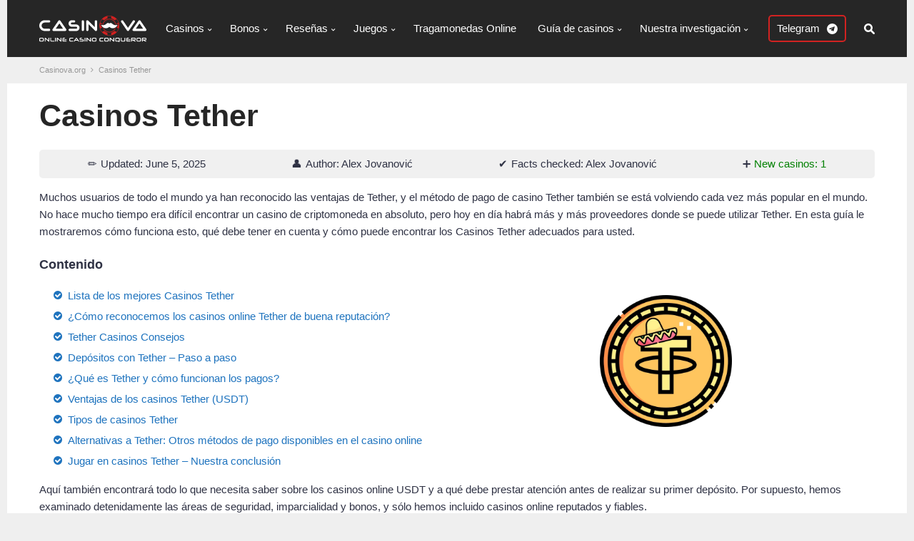

--- FILE ---
content_type: text/html; charset=UTF-8
request_url: https://casinova.org/es/casinos-tether/
body_size: 22495
content:
<!DOCTYPE html>
<html class="no-js mh-two-sb" lang="es-ES">
<head>
<meta name="google-site-verification" content="7LU7IMow7dBx0NHclOqlVfNilFy_Xf7lOz1cUsxdhtM" />
<meta name="theme-color" content="#1a73e8"/>
<meta charset="UTF-8">
<meta name="viewport" content="width=device-width, initial-scale=1.0">
<link rel="profile" href="http://gmpg.org/xfn/11" />
<meta name='robots' content='index, follow, max-image-preview:large, max-snippet:-1, max-video-preview:-1' />
	<style>img:is([sizes="auto" i], [sizes^="auto," i]) { contain-intrinsic-size: 3000px 1500px }</style>
	<link rel="alternate" hreflang="en" href="https://casinova.org/tether-casinos/" />
<link rel="alternate" hreflang="de" href="https://casinova.org/de/tether-casinos/" />
<link rel="alternate" hreflang="es-es" href="https://casinova.org/es/casinos-tether/" />
<link rel="alternate" hreflang="pl" href="https://casinova.org/pl/tether-kasyna/" />
<link rel="alternate" hreflang="x-default" href="https://casinova.org/tether-casinos/" />

	<!-- This site is optimized with the Yoast SEO Premium plugin v18.2.1 (Yoast SEO v24.6) - https://yoast.com/wordpress/plugins/seo/ -->
	<title>Casinos Tether - Los mejores sitios con depósitos USDT</title>
	<meta name="description" content="Hemos recopilado todos los detalles relevantes y dignos de conocer sobre los casinos online Tether. ¡Juega de verdad con USDT!" />
	<link rel="canonical" href="https://casinova.org/es/casinos-tether/" />
	<meta property="og:locale" content="es_ES" />
	<meta property="og:type" content="article" />
	<meta property="og:title" content="Casinos Tether" />
	<meta property="og:description" content="Hemos recopilado todos los detalles relevantes y dignos de conocer sobre los casinos online Tether. ¡Juega de verdad con USDT!" />
	<meta property="og:url" content="https://casinova.org/es/casinos-tether/" />
	<meta property="og:site_name" content="Casinova" />
	<meta property="article:modified_time" content="2025-06-04T21:11:34+00:00" />
	<meta property="og:image" content="https://casinova.org/wp-content/uploads/2023/10/Tether-Casinos.webp" />
	<meta property="og:image:width" content="500" />
	<meta property="og:image:height" content="500" />
	<meta property="og:image:type" content="image/webp" />
	<meta name="twitter:card" content="summary_large_image" />
	<meta name="twitter:site" content="@Casinova_Org" />
	<meta name="twitter:label1" content="Est. reading time" />
	<meta name="twitter:data1" content="11 minutes" />
	<script type="application/ld+json" class="yoast-schema-graph">{"@context":"https://schema.org","@graph":[{"@type":"Article","@id":"https://casinova.org/es/casinos-tether/#article","isPartOf":{"@id":"https://casinova.org/es/casinos-tether/"},"author":{"name":"Alex Jovanović","@id":"https://casinova.org/es/#/schema/person/38d610dd3375bedb27cb42980eb368f3"},"headline":"Casinos Tether","datePublished":"2025-01-06T19:20:56+00:00","dateModified":"2025-06-04T21:11:34+00:00","mainEntityOfPage":{"@id":"https://casinova.org/es/casinos-tether/"},"wordCount":1991,"commentCount":0,"publisher":{"@id":"https://casinova.org/es/#organization"},"image":{"@id":"https://casinova.org/es/casinos-tether/#primaryimage"},"thumbnailUrl":"https://casinova.org/wp-content/uploads/2023/10/Tether-Casinos.webp","inLanguage":"es-ES","potentialAction":[{"@type":"CommentAction","name":"Comment","target":["https://casinova.org/es/casinos-tether/#respond"]}]},{"@type":["WebPage","FAQPage"],"@id":"https://casinova.org/es/casinos-tether/","url":"https://casinova.org/es/casinos-tether/","name":"Casinos Tether - Los mejores sitios con depósitos USDT","isPartOf":{"@id":"https://casinova.org/es/#website"},"primaryImageOfPage":{"@id":"https://casinova.org/es/casinos-tether/#primaryimage"},"image":{"@id":"https://casinova.org/es/casinos-tether/#primaryimage"},"thumbnailUrl":"https://casinova.org/wp-content/uploads/2023/10/Tether-Casinos.webp","datePublished":"2025-01-06T19:20:56+00:00","dateModified":"2025-06-04T21:11:34+00:00","description":"Hemos recopilado todos los detalles relevantes y dignos de conocer sobre los casinos online Tether. ¡Juega de verdad con USDT!","breadcrumb":{"@id":"https://casinova.org/es/casinos-tether/#breadcrumb"},"mainEntity":[{"@id":"https://casinova.org/es/casinos-tether/#faq-question-1670579512288"},{"@id":"https://casinova.org/es/casinos-tether/#faq-question-1670579571911"},{"@id":"https://casinova.org/es/casinos-tether/#faq-question-1670579705108"},{"@id":"https://casinova.org/es/casinos-tether/#faq-question-1670579723130"},{"@id":"https://casinova.org/es/casinos-tether/#faq-question-1670579780908"}],"inLanguage":"es-ES","potentialAction":[{"@type":"ReadAction","target":["https://casinova.org/es/casinos-tether/"]}]},{"@type":"ImageObject","inLanguage":"es-ES","@id":"https://casinova.org/es/casinos-tether/#primaryimage","url":"https://casinova.org/wp-content/uploads/2023/10/Tether-Casinos.webp","contentUrl":"https://casinova.org/wp-content/uploads/2023/10/Tether-Casinos.webp","width":500,"height":500},{"@type":"BreadcrumbList","@id":"https://casinova.org/es/casinos-tether/#breadcrumb","itemListElement":[{"@type":"ListItem","position":1,"name":"🎁Casinova.org👇","item":"https://casinova.org/es/"},{"@type":"ListItem","position":2,"name":"Casinos Tether"}]},{"@type":"WebSite","@id":"https://casinova.org/es/#website","url":"https://casinova.org/es/","name":"Casinova.org","description":"Best Online Casino Reveiws","publisher":{"@id":"https://casinova.org/es/#organization"},"potentialAction":[{"@type":"SearchAction","target":{"@type":"EntryPoint","urlTemplate":"https://casinova.org/es/?s={search_term_string}"},"query-input":{"@type":"PropertyValueSpecification","valueRequired":true,"valueName":"search_term_string"}}],"inLanguage":"es-ES"},{"@type":"Organization","@id":"https://casinova.org/es/#organization","name":"Casinova.org","alternateName":"CASINOVA","url":"https://casinova.org/es/","logo":{"@type":"ImageObject","inLanguage":"es-ES","@id":"https://casinova.org/es/#/schema/logo/image/","url":"https://casinova.org/wp-content/uploads/2021/12/Casinova.org_Favicon.png","contentUrl":"https://casinova.org/wp-content/uploads/2021/12/Casinova.org_Favicon.png","width":500,"height":500,"caption":"Casinova.org"},"image":{"@id":"https://casinova.org/es/#/schema/logo/image/"},"sameAs":["https://x.com/Casinova_Org","https://www.instagram.com/casinovaorg/","https://www.pinterest.com.au/casinovaorg/"]},{"@type":"Person","@id":"https://casinova.org/es/#/schema/person/38d610dd3375bedb27cb42980eb368f3","name":"Alex Jovanović","image":{"@type":"ImageObject","inLanguage":"es-ES","@id":"https://casinova.org/es/#/schema/person/image/","url":"https://secure.gravatar.com/avatar/bce0100873f1af0773bb45d3876bfb3c?s=96&d=mm&r=g","contentUrl":"https://secure.gravatar.com/avatar/bce0100873f1af0773bb45d3876bfb3c?s=96&d=mm&r=g","caption":"Alex Jovanović"},"description":"Hello everyone, My name is Alexander and I am a specialist in the field of Cryptocurrencies and their application in the field of online gambling. I have been doing SEO for many years and I am recognized by many casino portals as an expert in this field. If you see at least something related to cryptocurrencies on the Сasinova.org website, you should know that this is my work.","sameAs":["https://casinova.org/","https://www.instagram.com/casinovaorg/","https://www.linkedin.com/in/alex-jovanovi-77576481/"],"honorificPrefix":"Mr","birthDate":"1984-09-25","gender":"male","knowsAbout":["SEO","PHP","Cryptocurrencies","Crypto Casinos","Crypto Games"],"knowsLanguage":["English","Spanish","Russian"],"jobTitle":"SEO expert","worksFor":"Casinova.org","url":"https://casinova.org/es/author/alexander/"},{"@type":"Question","@id":"https://casinova.org/es/casinos-tether/#faq-question-1670579512288","position":1,"url":"https://casinova.org/es/casinos-tether/#faq-question-1670579512288","name":"¿Tiene el casino Tether un bono sin depósito?","answerCount":1,"acceptedAnswer":{"@type":"Answer","text":"En los casinos online de Tether también recibirá ofertas de bonos, como el <a href=\"https://casinova.org/es/bonos-de-bienvenida/\" target=\"_blank\" rel=\"noreferrer noopener\">bono de bienvenida</a>. A menudo obtendrá giros gratis o tiradas gratuitas. Rara vez encontrará <a href=\"https://casinova.org/es/bonos-sin-deposito/\" target=\"_blank\" rel=\"noreferrer noopener\">bonos sin depósito</a>.","inLanguage":"es-ES"},"inLanguage":"es-ES"},{"@type":"Question","@id":"https://casinova.org/es/casinos-tether/#faq-question-1670579571911","position":2,"url":"https://casinova.org/es/casinos-tether/#faq-question-1670579571911","name":"¿Necesito un monedero USDT en los Casinos Tether?","answerCount":1,"acceptedAnswer":{"@type":"Answer","text":"Las monedas Tether pueden depositarse y guardarse en el monedero interno de Tether en <a href=\"https://tether.to/es/\" target=\"_blank\" rel=\"noreferrer noopener\">Tether.to</a>. Aquí tiene la ventaja de que no hay costes adicionales para las transacciones entre los monederos. Pero también hay monederos externos y otras plataformas que soportan Tether.","inLanguage":"es-ES"},"inLanguage":"es-ES"},{"@type":"Question","@id":"https://casinova.org/es/casinos-tether/#faq-question-1670579705108","position":3,"url":"https://casinova.org/es/casinos-tether/#faq-question-1670579705108","name":"¿Puedo también retirar mis ganancias en los Casinos Tether en USDT?","answerCount":1,"acceptedAnswer":{"@type":"Answer","text":"Sí. USDT es la abreviatura de Tether. Si usted ha pagado en el casino en línea con Tether, por supuesto, también puede tener sus ganancias pagadas en USDT.","inLanguage":"es-ES"},"inLanguage":"es-ES"},{"@type":"Question","@id":"https://casinova.org/es/casinos-tether/#faq-question-1670579723130","position":4,"url":"https://casinova.org/es/casinos-tether/#faq-question-1670579723130","name":"¿Puedo jugar a juegos con crupier en vivo con Tether?","answerCount":1,"acceptedAnswer":{"@type":"Answer","text":"Sí y no. En última instancia, no es una decisión tomada por el casino en cuestión. En su lugar, el proveedor de software decide si USDT se puede utilizar para apostar en juegos de <a href=\"https://casinova.org/es/casinos-en-vivo/\" target=\"_blank\" rel=\"noreferrer noopener\">casinos en vivo</a>. Hay una mezcla de proveedores de software que permiten depósitos con Tether para juegos de casino en vivo y otros que no.","inLanguage":"es-ES"},"inLanguage":"es-ES"},{"@type":"Question","@id":"https://casinova.org/es/casinos-tether/#faq-question-1670579780908","position":5,"url":"https://casinova.org/es/casinos-tether/#faq-question-1670579780908","name":"¿Es seguro apostar con Tether?","answerCount":1,"acceptedAnswer":{"@type":"Answer","text":"Si obtienes un tipo de cambio de 1USDT por 1$, y esa moneda está respaldada por dinero real (en lugar de crédito), entonces Tether es una criptodivisa perfectamente segura y fiable para apostar online.","inLanguage":"es-ES"},"inLanguage":"es-ES"}]}</script>
	<!-- / Yoast SEO Premium plugin. -->


<link rel='stylesheet' id='wp-block-library-css' href='https://casinova.org/wp-includes/css/dist/block-library/style.min.css?ver=1768819841' type='text/css' media='all' />
<style id='gutena-tabs-style-inline-css' type='text/css'>
.gutena-tabs-block{display:flex;flex-direction:column;position:relative;row-gap:var(--gutena--tabs-tab-after-gap,10px)}@media only screen and (max-width:780px)and (min-width:361px){.gutena-tabs-block.tablet-scroll>.gutena-tabs-tab{flex-wrap:nowrap;justify-content:flex-start!important;overflow:auto;white-space:nowrap}.gutena-tabs-block.tablet-scroll>.gutena-tabs-tab>.gutena-tab-title{flex:1 0 auto}}@media only screen and (max-width:360px){.gutena-tabs-block.mobile-scroll>.gutena-tabs-tab{flex-wrap:nowrap;justify-content:flex-start!important;overflow:auto;white-space:nowrap}.gutena-tabs-block.mobile-scroll>.gutena-tabs-tab>.gutena-tab-title{flex:1 0 auto}}.gutena-tabs-block>.gutena-tabs-tab{display:flex;flex-wrap:wrap;gap:var(--gutena--tabs-tab-spacing,10px);justify-content:flex-start;list-style:none;margin:0;padding:0;position:relative}.gutena-tabs-block>.gutena-tabs-tab .gutena-tab-title{min-width:var(--gutena--tabs-tab-min-width)}.gutena-tabs-block>.gutena-tabs-tab.tab-center{justify-content:center}.gutena-tabs-block>.gutena-tabs-tab.tab-right{justify-content:flex-end}.gutena-tabs-block>.gutena-tabs-tab.tab-flex .gutena-tab-title{flex:1 0 var(--gutena--tabs-tab-min-width,auto);min-width:none}.gutena-tabs-block>.gutena-tabs-tab>.gutena-tab-title{background:var(--gutena--tabs-tab-background-gradient-color,var(--gutena--tabs-tab-background-color,#fff));border-bottom:var(--gutena--tabs-tab-border-bottom);border-left:var(--gutena--tabs-tab-border-left);border-radius:var(--gutena--tabs-tab-border-radius);border-right:var(--gutena--tabs-tab-border-right);border-top:var(--gutena--tabs-tab-border-top);box-shadow:var(--gutena--tabs-tab-box-shadow);color:var(--gutena--tabs-tab-text-color,#000);cursor:pointer;font-family:var(--gutena--tabs-tab-font-family,inherit);font-size:var(--gutena--tabs-tab-font-size,14px);font-style:var(--gutena--tabs-tab-font-style);font-weight:var(--gutena--tabs-tab-font-weight);padding:var(--gutena--tabs-tab-padding);position:relative;text-align:center;text-transform:var(--gutena--tabs-tab-text-transfrom)}@media only screen and (max-width:780px){.gutena-tabs-block>.gutena-tabs-tab>.gutena-tab-title{padding:var(--gutena--tabs-tab-padding-tablet,var(--gutena--tabs-tab-padding))}}@media only screen and (max-width:360px){.gutena-tabs-block>.gutena-tabs-tab>.gutena-tab-title{padding:var(--gutena--tabs-tab-padding-mobile,var(--gutena--tabs-tab-padding-tablet,var(--gutena--tabs-tab-padding)))}}.gutena-tabs-block>.gutena-tabs-tab>.gutena-tab-title:hover{background:var(--gutena--tabs-tab-hover-background-gradient-color,var(--gutena--tabs-tab-hover-background-color,#fff));border-bottom:var(--gutena--tabs-tab-hover-border-bottom,var(--gutena--tabs-tab-border-bottom));border-left:var(--gutena--tabs-tab-hover-border-left,var(--gutena--tabs-tab-border-left));border-radius:var(--gutena--tabs-tab-hover-border-radius,var(--gutena--tabs-tab-border-radius));border-right:var(--gutena--tabs-tab-hover-border-right,var(--gutena--tabs-tab-border-right));border-top:var(--gutena--tabs-tab-hover-border-top,var(--gutena--tabs-tab-border-top));box-shadow:var(--gutena--tabs-tab-hover-box-shadow,var(--gutena--tabs-tab-box-shadow));color:var(--gutena--tabs-tab-hover-text-color,var(--gutena--tabs-tab-text-color,#000));z-index:4}.gutena-tabs-block>.gutena-tabs-tab>.gutena-tab-title:hover>.gutena-tab-title-content .gutena-tab-title-icon svg{fill:var(--gutena--tabs-tab-hover-icon-color)}.gutena-tabs-block>.gutena-tabs-tab>.gutena-tab-title.active{background:var(--gutena--tabs-tab-active-background-gradient-color,var(--gutena--tabs-tab-active-background-color,#fff));border-bottom:var(--gutena--tabs-tab-active-border-bottom);border-left:var(--gutena--tabs-tab-active-border-left);border-radius:var(--gutena--tabs-tab-active-border-radius);border-right:var(--gutena--tabs-tab-active-border-right);border-top:var(--gutena--tabs-tab-active-border-top);box-shadow:var(--gutena--tabs-tab-active-box-shadow);color:var(--gutena--tabs-tab-active-text-color,#000);z-index:4}.gutena-tabs-block>.gutena-tabs-tab>.gutena-tab-title.active>.gutena-tab-title-content .gutena-tab-title-icon svg{fill:var(--gutena--tabs-tab-active-icon-color)}.gutena-tabs-block>.gutena-tabs-tab>.gutena-tab-title.active>.gutena-tab-title-content .gutena-tab-title-icon svg path{stroke-width:5px}.gutena-tabs-block>.gutena-tabs-tab>.gutena-tab-title>.gutena-tab-title-content{align-items:center;display:inline-flex;flex-direction:row;height:100%;justify-content:center}.gutena-tabs-block>.gutena-tabs-tab>.gutena-tab-title>.gutena-tab-title-content .gutena-tab-title-icon{height:100%}.gutena-tabs-block>.gutena-tabs-tab>.gutena-tab-title>.gutena-tab-title-content .gutena-tab-title-icon svg{height:100%;fill:var(--gutena--tabs-tab-icon-color)}.gutena-tabs-block>.gutena-tabs-tab>.gutena-tab-title>.gutena-tab-title-content.icon-left .gutena-tab-title-icon{margin-left:-3px;margin-right:calc(var(--gutena--tabs-tab-icon-spacing, 10)*1px)}.gutena-tabs-block>.gutena-tabs-tab>.gutena-tab-title>.gutena-tab-title-content.icon-right{flex-direction:row-reverse}.gutena-tabs-block>.gutena-tabs-tab>.gutena-tab-title>.gutena-tab-title-content.icon-right .gutena-tab-title-icon{margin-left:calc(var(--gutena--tabs-tab-icon-spacing, 10)*1px);margin-right:-3px}.gutena-tabs-block>.gutena-tabs-tab>.gutena-tab-title>.gutena-tab-title-content.icon-top{flex-direction:column}.gutena-tabs-block>.gutena-tabs-tab>.gutena-tab-title>.gutena-tab-title-content.icon-top .gutena-tab-title-icon{margin-bottom:calc(var(--gutena--tabs-tab-icon-spacing, 10)*1px)}.gutena-tabs-block>.gutena-tabs-content{margin:0!important;position:relative;z-index:2}.gutena-tabs-block>.gutena-tabs-content>.gutena-tab-block{background:var(--gutena--tabs-tab-container-background-gradient-color,var(--gutena--tabs-tab-container-background-color,#fff));border-bottom:var(--gutena--tabs-tab-container-border-bottom);border-left:var(--gutena--tabs-tab-container-border-left);border-radius:var(--gutena--tabs-tab-container-border-radius);border-right:var(--gutena--tabs-tab-container-border-right);border-top:var(--gutena--tabs-tab-container-border-top);box-shadow:var(--gutena--tabs-tab-container-box-shadow);color:var(--gutena--tabs-tab-container-text-color,#000);margin:0;padding:var(--gutena--tabs-tab-container-padding)}@media only screen and (max-width:780px){.gutena-tabs-block>.gutena-tabs-content>.gutena-tab-block{padding:var(--gutena--tabs-tab-container-padding-tablet,var(--gutena--tabs-tab-container-padding))}}@media only screen and (max-width:360px){.gutena-tabs-block>.gutena-tabs-content>.gutena-tab-block{padding:var(--gutena--tabs-tab-container-padding-mobile,var(--gutena--tabs-tab-container-padding-tablet,var(--gutena--tabs-tab-container-padding)))}}.gutena-tabs-block>.gutena-tabs-content>.gutena-tab-block:not(.active){display:none}

</style>
<style id='classic-theme-styles-inline-css' type='text/css'>
/*! This file is auto-generated */
.wp-block-button__link{color:#fff;background-color:#32373c;border-radius:9999px;box-shadow:none;text-decoration:none;padding:calc(.667em + 2px) calc(1.333em + 2px);font-size:1.125em}.wp-block-file__button{background:#32373c;color:#fff;text-decoration:none}
</style>
<style id='global-styles-inline-css' type='text/css'>
:root{--wp--preset--aspect-ratio--square: 1;--wp--preset--aspect-ratio--4-3: 4/3;--wp--preset--aspect-ratio--3-4: 3/4;--wp--preset--aspect-ratio--3-2: 3/2;--wp--preset--aspect-ratio--2-3: 2/3;--wp--preset--aspect-ratio--16-9: 16/9;--wp--preset--aspect-ratio--9-16: 9/16;--wp--preset--color--black: #000000;--wp--preset--color--cyan-bluish-gray: #abb8c3;--wp--preset--color--white: #ffffff;--wp--preset--color--pale-pink: #f78da7;--wp--preset--color--vivid-red: #cf2e2e;--wp--preset--color--luminous-vivid-orange: #ff6900;--wp--preset--color--luminous-vivid-amber: #fcb900;--wp--preset--color--light-green-cyan: #7bdcb5;--wp--preset--color--vivid-green-cyan: #00d084;--wp--preset--color--pale-cyan-blue: #8ed1fc;--wp--preset--color--vivid-cyan-blue: #0693e3;--wp--preset--color--vivid-purple: #9b51e0;--wp--preset--gradient--vivid-cyan-blue-to-vivid-purple: linear-gradient(135deg,rgba(6,147,227,1) 0%,rgb(155,81,224) 100%);--wp--preset--gradient--light-green-cyan-to-vivid-green-cyan: linear-gradient(135deg,rgb(122,220,180) 0%,rgb(0,208,130) 100%);--wp--preset--gradient--luminous-vivid-amber-to-luminous-vivid-orange: linear-gradient(135deg,rgba(252,185,0,1) 0%,rgba(255,105,0,1) 100%);--wp--preset--gradient--luminous-vivid-orange-to-vivid-red: linear-gradient(135deg,rgba(255,105,0,1) 0%,rgb(207,46,46) 100%);--wp--preset--gradient--very-light-gray-to-cyan-bluish-gray: linear-gradient(135deg,rgb(238,238,238) 0%,rgb(169,184,195) 100%);--wp--preset--gradient--cool-to-warm-spectrum: linear-gradient(135deg,rgb(74,234,220) 0%,rgb(151,120,209) 20%,rgb(207,42,186) 40%,rgb(238,44,130) 60%,rgb(251,105,98) 80%,rgb(254,248,76) 100%);--wp--preset--gradient--blush-light-purple: linear-gradient(135deg,rgb(255,206,236) 0%,rgb(152,150,240) 100%);--wp--preset--gradient--blush-bordeaux: linear-gradient(135deg,rgb(254,205,165) 0%,rgb(254,45,45) 50%,rgb(107,0,62) 100%);--wp--preset--gradient--luminous-dusk: linear-gradient(135deg,rgb(255,203,112) 0%,rgb(199,81,192) 50%,rgb(65,88,208) 100%);--wp--preset--gradient--pale-ocean: linear-gradient(135deg,rgb(255,245,203) 0%,rgb(182,227,212) 50%,rgb(51,167,181) 100%);--wp--preset--gradient--electric-grass: linear-gradient(135deg,rgb(202,248,128) 0%,rgb(113,206,126) 100%);--wp--preset--gradient--midnight: linear-gradient(135deg,rgb(2,3,129) 0%,rgb(40,116,252) 100%);--wp--preset--font-size--small: 13px;--wp--preset--font-size--medium: 20px;--wp--preset--font-size--large: 36px;--wp--preset--font-size--x-large: 42px;--wp--preset--spacing--20: 0.44rem;--wp--preset--spacing--30: 0.67rem;--wp--preset--spacing--40: 1rem;--wp--preset--spacing--50: 1.5rem;--wp--preset--spacing--60: 2.25rem;--wp--preset--spacing--70: 3.38rem;--wp--preset--spacing--80: 5.06rem;--wp--preset--shadow--natural: 6px 6px 9px rgba(0, 0, 0, 0.2);--wp--preset--shadow--deep: 12px 12px 50px rgba(0, 0, 0, 0.4);--wp--preset--shadow--sharp: 6px 6px 0px rgba(0, 0, 0, 0.2);--wp--preset--shadow--outlined: 6px 6px 0px -3px rgba(255, 255, 255, 1), 6px 6px rgba(0, 0, 0, 1);--wp--preset--shadow--crisp: 6px 6px 0px rgba(0, 0, 0, 1);}:where(.is-layout-flex){gap: 0.5em;}:where(.is-layout-grid){gap: 0.5em;}body .is-layout-flex{display: flex;}.is-layout-flex{flex-wrap: wrap;align-items: center;}.is-layout-flex > :is(*, div){margin: 0;}body .is-layout-grid{display: grid;}.is-layout-grid > :is(*, div){margin: 0;}:where(.wp-block-columns.is-layout-flex){gap: 2em;}:where(.wp-block-columns.is-layout-grid){gap: 2em;}:where(.wp-block-post-template.is-layout-flex){gap: 1.25em;}:where(.wp-block-post-template.is-layout-grid){gap: 1.25em;}.has-black-color{color: var(--wp--preset--color--black) !important;}.has-cyan-bluish-gray-color{color: var(--wp--preset--color--cyan-bluish-gray) !important;}.has-white-color{color: var(--wp--preset--color--white) !important;}.has-pale-pink-color{color: var(--wp--preset--color--pale-pink) !important;}.has-vivid-red-color{color: var(--wp--preset--color--vivid-red) !important;}.has-luminous-vivid-orange-color{color: var(--wp--preset--color--luminous-vivid-orange) !important;}.has-luminous-vivid-amber-color{color: var(--wp--preset--color--luminous-vivid-amber) !important;}.has-light-green-cyan-color{color: var(--wp--preset--color--light-green-cyan) !important;}.has-vivid-green-cyan-color{color: var(--wp--preset--color--vivid-green-cyan) !important;}.has-pale-cyan-blue-color{color: var(--wp--preset--color--pale-cyan-blue) !important;}.has-vivid-cyan-blue-color{color: var(--wp--preset--color--vivid-cyan-blue) !important;}.has-vivid-purple-color{color: var(--wp--preset--color--vivid-purple) !important;}.has-black-background-color{background-color: var(--wp--preset--color--black) !important;}.has-cyan-bluish-gray-background-color{background-color: var(--wp--preset--color--cyan-bluish-gray) !important;}.has-white-background-color{background-color: var(--wp--preset--color--white) !important;}.has-pale-pink-background-color{background-color: var(--wp--preset--color--pale-pink) !important;}.has-vivid-red-background-color{background-color: var(--wp--preset--color--vivid-red) !important;}.has-luminous-vivid-orange-background-color{background-color: var(--wp--preset--color--luminous-vivid-orange) !important;}.has-luminous-vivid-amber-background-color{background-color: var(--wp--preset--color--luminous-vivid-amber) !important;}.has-light-green-cyan-background-color{background-color: var(--wp--preset--color--light-green-cyan) !important;}.has-vivid-green-cyan-background-color{background-color: var(--wp--preset--color--vivid-green-cyan) !important;}.has-pale-cyan-blue-background-color{background-color: var(--wp--preset--color--pale-cyan-blue) !important;}.has-vivid-cyan-blue-background-color{background-color: var(--wp--preset--color--vivid-cyan-blue) !important;}.has-vivid-purple-background-color{background-color: var(--wp--preset--color--vivid-purple) !important;}.has-black-border-color{border-color: var(--wp--preset--color--black) !important;}.has-cyan-bluish-gray-border-color{border-color: var(--wp--preset--color--cyan-bluish-gray) !important;}.has-white-border-color{border-color: var(--wp--preset--color--white) !important;}.has-pale-pink-border-color{border-color: var(--wp--preset--color--pale-pink) !important;}.has-vivid-red-border-color{border-color: var(--wp--preset--color--vivid-red) !important;}.has-luminous-vivid-orange-border-color{border-color: var(--wp--preset--color--luminous-vivid-orange) !important;}.has-luminous-vivid-amber-border-color{border-color: var(--wp--preset--color--luminous-vivid-amber) !important;}.has-light-green-cyan-border-color{border-color: var(--wp--preset--color--light-green-cyan) !important;}.has-vivid-green-cyan-border-color{border-color: var(--wp--preset--color--vivid-green-cyan) !important;}.has-pale-cyan-blue-border-color{border-color: var(--wp--preset--color--pale-cyan-blue) !important;}.has-vivid-cyan-blue-border-color{border-color: var(--wp--preset--color--vivid-cyan-blue) !important;}.has-vivid-purple-border-color{border-color: var(--wp--preset--color--vivid-purple) !important;}.has-vivid-cyan-blue-to-vivid-purple-gradient-background{background: var(--wp--preset--gradient--vivid-cyan-blue-to-vivid-purple) !important;}.has-light-green-cyan-to-vivid-green-cyan-gradient-background{background: var(--wp--preset--gradient--light-green-cyan-to-vivid-green-cyan) !important;}.has-luminous-vivid-amber-to-luminous-vivid-orange-gradient-background{background: var(--wp--preset--gradient--luminous-vivid-amber-to-luminous-vivid-orange) !important;}.has-luminous-vivid-orange-to-vivid-red-gradient-background{background: var(--wp--preset--gradient--luminous-vivid-orange-to-vivid-red) !important;}.has-very-light-gray-to-cyan-bluish-gray-gradient-background{background: var(--wp--preset--gradient--very-light-gray-to-cyan-bluish-gray) !important;}.has-cool-to-warm-spectrum-gradient-background{background: var(--wp--preset--gradient--cool-to-warm-spectrum) !important;}.has-blush-light-purple-gradient-background{background: var(--wp--preset--gradient--blush-light-purple) !important;}.has-blush-bordeaux-gradient-background{background: var(--wp--preset--gradient--blush-bordeaux) !important;}.has-luminous-dusk-gradient-background{background: var(--wp--preset--gradient--luminous-dusk) !important;}.has-pale-ocean-gradient-background{background: var(--wp--preset--gradient--pale-ocean) !important;}.has-electric-grass-gradient-background{background: var(--wp--preset--gradient--electric-grass) !important;}.has-midnight-gradient-background{background: var(--wp--preset--gradient--midnight) !important;}.has-small-font-size{font-size: var(--wp--preset--font-size--small) !important;}.has-medium-font-size{font-size: var(--wp--preset--font-size--medium) !important;}.has-large-font-size{font-size: var(--wp--preset--font-size--large) !important;}.has-x-large-font-size{font-size: var(--wp--preset--font-size--x-large) !important;}
:where(.wp-block-post-template.is-layout-flex){gap: 1.25em;}:where(.wp-block-post-template.is-layout-grid){gap: 1.25em;}
:where(.wp-block-columns.is-layout-flex){gap: 2em;}:where(.wp-block-columns.is-layout-grid){gap: 2em;}
:root :where(.wp-block-pullquote){font-size: 1.5em;line-height: 1.6;}
</style>
<link rel='stylesheet' id='wpml-blocks-css' href='https://casinova.org/wp-content/plugins/sitepress-multilingual-cms/dist/css/blocks/styles.css?ver=4.6.10' type='text/css' media='all' />
<link rel='stylesheet' id='widgetopts-styles-css' href='https://casinova.org/wp-content/plugins/widget-options/assets/css/widget-options.css?ver=4.1.1' type='text/css' media='all' />
<link rel='stylesheet' id='wp-show-posts-css' href='https://casinova.org/wp-content/plugins/wp-show-posts/css/wp-show-posts-min.css?ver=1.1.6' type='text/css' media='all' />
<link rel='stylesheet' id='wpml-legacy-horizontal-list-0-css' href='https://casinova.org/wp-content/plugins/sitepress-multilingual-cms/templates/language-switchers/legacy-list-horizontal/style.min.css?ver=1' type='text/css' media='all' />
<link rel='stylesheet' id='mh-magazine-css' href='https://casinova.org/wp-content/themes/mh-magazine/style.css?ver=1768819841' type='text/css' media='all' />
<link rel='stylesheet' id='mh-font-awesome-css' href='https://casinova.org/wp-content/themes/mh-magazine/includes/font-awesome.min.css' type='text/css' media='all' />
<link rel='stylesheet' id='app-swiper-styles-css' href='https://casinova.org/wp-content/themes/mh-magazine/css/swiper.min.css' type='text/css' media='all' />
<link rel='stylesheet' id='app-styles-css' href='https://casinova.org/wp-content/themes/mh-magazine/css/app.css' type='text/css' media='all' />
<style id='akismet-widget-style-inline-css' type='text/css'>

			.a-stats {
				--akismet-color-mid-green: #357b49;
				--akismet-color-white: #fff;
				--akismet-color-light-grey: #f6f7f7;

				max-width: 350px;
				width: auto;
			}

			.a-stats * {
				all: unset;
				box-sizing: border-box;
			}

			.a-stats strong {
				font-weight: 600;
			}

			.a-stats a.a-stats__link,
			.a-stats a.a-stats__link:visited,
			.a-stats a.a-stats__link:active {
				background: var(--akismet-color-mid-green);
				border: none;
				box-shadow: none;
				border-radius: 8px;
				color: var(--akismet-color-white);
				cursor: pointer;
				display: block;
				font-family: -apple-system, BlinkMacSystemFont, 'Segoe UI', 'Roboto', 'Oxygen-Sans', 'Ubuntu', 'Cantarell', 'Helvetica Neue', sans-serif;
				font-weight: 500;
				padding: 12px;
				text-align: center;
				text-decoration: none;
				transition: all 0.2s ease;
			}

			/* Extra specificity to deal with TwentyTwentyOne focus style */
			.widget .a-stats a.a-stats__link:focus {
				background: var(--akismet-color-mid-green);
				color: var(--akismet-color-white);
				text-decoration: none;
			}

			.a-stats a.a-stats__link:hover {
				filter: brightness(110%);
				box-shadow: 0 4px 12px rgba(0, 0, 0, 0.06), 0 0 2px rgba(0, 0, 0, 0.16);
			}

			.a-stats .count {
				color: var(--akismet-color-white);
				display: block;
				font-size: 1.5em;
				line-height: 1.4;
				padding: 0 13px;
				white-space: nowrap;
			}
		
</style>
<script type="text/javascript" src="https://casinova.org/wp-includes/js/jquery/jquery.min.js?ver=3.7.1" id="jquery-core-js"></script>
<script type="text/javascript" src="https://casinova.org/wp-content/themes/mh-magazine/js/bootstrap-3.4.1.modal-tooltip.min.js?ver=6.7.3" id="app-bootstrap-js"></script>
<script type="text/javascript" src="https://casinova.org/wp-content/themes/mh-magazine/js/scripts.js?ver=6.7.3" id="mh-scripts-js"></script>
<script type="text/javascript" src="https://casinova.org/wp-content/themes/mh-magazine/js/swiper-bundle.min.js?ver=6.7.3" id="app-swiper-scripts-js"></script>
<script type="text/javascript" src="https://casinova.org/wp-content/themes/mh-magazine/js/app.js?ver=6.7.3" id="app-scripts-js"></script>
<meta name="generator" content="WPML ver:4.6.10 stt:1,67,68,66,3,40,45,2,53;" />
<style type="text/css">
.mh-widget-layout4 .mh-widget-title { background: #d12221; background: rgba(209, 34, 33, 0.6); }
.mh-preheader, .mh-wide-layout .mh-subheader, .mh-ticker-title, .mh-main-nav li:hover, .mh-footer-nav, .slicknav_menu, .slicknav_btn, .slicknav_nav .slicknav_item:hover, .slicknav_nav a:hover, .mh-back-to-top, .mh-subheading, .entry-tags .fa, .entry-tags li:hover, .mh-widget-layout2 .mh-widget-title, .mh-widget-layout4 .mh-widget-title-inner, .mh-widget-layout4 .mh-footer-widget-title, .mh-widget-layout5 .mh-widget-title-inner, .mh-widget-layout6 .mh-widget-title, #mh-mobile .flex-control-paging li a.flex-active, .mh-image-caption, .mh-carousel-layout1 .mh-carousel-caption, .mh-tab-button.active, .mh-tab-button.active:hover, .mh-footer-widget .mh-tab-button.active, .mh-social-widget li:hover a, .mh-footer-widget .mh-social-widget li a, .mh-footer-widget .mh-author-bio-widget, .tagcloud a:hover, .mh-widget .tagcloud a:hover, .mh-footer-widget .tagcloud a:hover, .mh-posts-stacked-item .mh-meta, .page-numbers:hover, .mh-loop-pagination .current, .mh-comments-pagination .current, .pagelink, a:hover .pagelink, input[type=submit], #infinite-handle span { background: #d12221; }
.mh-main-nav-wrap .slicknav_nav ul, blockquote, .mh-widget-layout1 .mh-widget-title, .mh-widget-layout3 .mh-widget-title, .mh-widget-layout5 .mh-widget-title, .mh-widget-layout8 .mh-widget-title:after, #mh-mobile .mh-slider-caption, .mh-carousel-layout1, .mh-spotlight-widget, .mh-author-bio-widget, .mh-author-bio-title, .mh-author-bio-image-frame, .mh-video-widget, .mh-tab-buttons, textarea:hover, input[type=text]:hover, input[type=email]:hover, input[type=tel]:hover, input[type=url]:hover { border-color: #d12221; }
.mh-header-tagline, .mh-dropcap, .mh-carousel-layout1 .flex-direction-nav a, .mh-carousel-layout2 .mh-carousel-caption, .mh-posts-digest-small-category, .mh-posts-lineup-more, .bypostauthor .fn:after, .mh-comment-list .comment-reply-link:before, #respond #cancel-comment-reply-link:before { color: #d12221; }
body, a, blockquote, blockquote cite, .post .entry-title, .page-title, .entry-content h1, .entry-content h2, .entry-content h3, .entry-content h4, .entry-content h5, .entry-content h6, .wp-caption-text, .wp-block-image figcaption, .wp-block-audio figcaption, #respond .comment-reply-title, #respond #cancel-comment-reply-link, #respond .logged-in-as a, .mh-ping-list .mh-ping-item a, .mh-widget-layout1 .mh-widget-title, .mh-widget-layout7 .mh-widget-title, .mh-widget-layout8 .mh-widget-title, .mh-slider-layout4 .mh-slider-caption, .mh-slider-layout4 .mh-slider-caption a, .mh-slider-layout4 .mh-slider-caption a:hover { color: #2f3244; }
.entry-content a { color: #1e73be; }
a:hover, .entry-content a:hover, #respond a:hover, #respond #cancel-comment-reply-link:hover, #respond .logged-in-as a:hover, .mh-comment-list .comment-meta a:hover, .mh-ping-list .mh-ping-item a:hover, .mh-meta a:hover, .mh-breadcrumb a:hover, .mh-tabbed-widget a:hover { color: #d12221; }
</style>
<!--[if lt IE 9]>
<script src="https://casinova.org/wp-content/themes/mh-magazine/js/css3-mediaqueries.js"></script>
<![endif]-->

			<style id="pokageo-inline-css" type="text/css">
				.pokageo-notification{display:flex;align-items:center;margin:20px 0;background-color:#e2e2e2;padding:10px;border-radius:7px}.pokageo-notification__flag{border-radius:100%;overflow:hidden;margin-right:10px;width:40px;height:40px}.pokageo-notification__flag img{width:100%;height:100%;object-fit:contain}.pokageo-notification__text{font-weight:700}			</style>

		<link rel="icon" href="https://casinova.org/wp-content/uploads/2021/12/Casinova.org_Favicon-150x150.png" sizes="32x32" />
<link rel="icon" href="https://casinova.org/wp-content/uploads/2021/12/Casinova.org_Favicon-300x300.png" sizes="192x192" />
<link rel="apple-touch-icon" href="https://casinova.org/wp-content/uploads/2021/12/Casinova.org_Favicon-300x300.png" />
<meta name="msapplication-TileImage" content="https://casinova.org/wp-content/uploads/2021/12/Casinova.org_Favicon-300x300.png" />
		<style type="text/css" id="wp-custom-css">
			.entry-title{font-size: 43px;color: #262626;line-height:1.3}.entry-content h2{color: #262626;font-size: 32px}@media screen and (max-width: 767px){.entry-content h2{font-size: 24px;}}.entry-content h3{color: #262626;font-size: 26px}@media screen and (max-width: 767px){.entry-content h3{font-size: 20px;}}.entry-content h4{color: #262626;font-size: 18px}@media screen and (max-width: 767px){.entry-title {font-size: 28px;}}blockquote, blockquote.wp-block-quote{font-family: 'Roboto',sans-serif;color: #7f8c8d;font-size:20px;line-height: 1.5em !important;font-weight: 300;border-left:5px solid #00bd71;font-style:normal;}.wp-block-table{margin-top:20px;overflow-x: auto;}.mh-breadcrumb{margin-bottom: 18px;font-size:11px;}.breadcrumb-custom{display: inline-block;position: relative;top: -25px;}.mh-breadcrumb a{font-weight: 500;font-size: 11px;}.mh-breadcrumb-delimiter{margin: 0 7px;font-size: 11px;}@media screen and (max-width: 767px){.breadcrumb-custom{display: inline-block;position: relative;top: -18px;}}@media screen and (max-width: 767px){.wp-block-media-text__content{margin-top: 20px;}}.post .entry-title{color: #262626;}.button-nova{height: 50px;color: #ffffff;font-size: 15px;font-weight: 600;line-height: 0.8em;border-radius: 5px;background-color: #00bd71;display: flex;justify-content: center;align-items: center;transition: all 0.3s ease-in-out;}@media screen and (max-width: 767px){.box-card p{font-size: 16px;line-height: 1.1;margin-bottom: 0px;}}@media screen and (max-width: 767px){.box-card img{width: 120px;}.button-nova{font-size: 16px;}}.header-logo img{height: 37px;}.button-review{background-color: #00bd71;}@media screen and (max-width: 767px){.item-stack img{height: 180px;}}.info-bonus > a > p{color: #404040;font-size: 15px;margin-top: 15px;}.box-bonus{box-shadow: 0 3px 8px rgb(0 0 0 / 2%), 0 5px 6px rgb(0 0 0 / 4%), 0 1px 5px rgb(0 0 0 / 10%);}@media screen and (max-width: 767px){.box-bonus img{height: 180px;object-fit: cover;}.box-bonus{box-shadow: 0 3px 8px rgb(0 0 0 / 2%), 0 5px 6px rgb(0 0 0 / 4%), 0 1px 5px rgb(0 0 0 / 5%);}}.sidebar-box{padding: 8px;border-bottom: solid 1px #f1f3f4;}.button-b-sidebar{top: 10px;left: 40px;bottom: 10px;right: 40px;height: 40px;color: #ffffff;font-size: 13px;font-weight: 600;line-height: 0.9em;border-radius: 5px;background-color: #1a73e8;display: flex;justify-content: center;align-items: center;transition: all 0.3s ease-in-out;}.title-sidebar{color: #ffffff;text-align: center;padding: 20px;padding-top: 20px;border-radius: 5px 5px 0 0;text-transform: uppercase;background-color: #262626;font-size: 14px;}.mh-widget-layout1 .mh-widget-title{font-size: 16px;font-size: 1rem;padding-bottom: 5px;border-bottom: 3px solid #1e73be;}.bonus-card-promo{margin-top: 8px;}.bonus-card-info a{font-size: 13px;font-weight: 500;color: #303030;}.bonus-card-promo{width: 100%;height: 48px;margin-bottom: 15px;border: solid 1px #c7c7c7;border-radius: 5px;}@media screen and (max-width: 767px){.bonus-card-img img{height: 170px;}}.button-review{height: 50px;font-size: 15px;text-transform: capitalize;}.title-box h1{text-align: center;margin-top: 25px;}.pros li, .cons li{font-size: 14px;}.schema-faq-section{padding: 10px 8px 8px 15px;margin: 25px 0;border: 1px solid rgb(175 175 175 /20%);background-color: #f1f3f4;border-radius: 5px;}.kksr-legend{font-size: 14px;}.wp-block-image{border-radius: 5px;}

.gap{
border: 5px dashed #b1ceff;	padding: 15px;
	border-radius: 5px;}
.bonus-card-img img {
    width: 100%;
    height: 190px;
    object-fit: cover;
    border-radius: 5px 5px 0 0;
}
.vid{ 
display: flex;
  justify-content: center;}

.software-box-content p {
   font-size: 15px
}
.gapes{
border: 5px dashed #eb7c5f;	padding: 15px;
	border-radius: 5px;}
.bonus-card-img img {
    width: 100%;
    height: 190px;
    object-fit: cover;
    border-radius: 5px 5px 0 0;
}
.button-nova1 {
    height: 50px;
    color: #262626;
    font-size: 15px;
    font-weight: 600;
    line-height: 0.8em;
    border-radius: 5px;
    background-color: #fcd941;
    display: flex;
    justify-content: center;
    align-items: center;
    transition: all 0.3s ease-in-out;
}

.box-casino-card {
	background: #f1f3f4;
	}
.button-casino-card .button-nova {
    background-color: #7f8c8d;
    height: 40px;
}

.page-id-37919 .box-card {
	background: #f1f3f4;
	}
.page-id-37986 .box-card {
	background: #f1f3f4;
	}
.page-id-37969 .box-card {
	background: #f1f3f4;
	}
.page-id-38884 .box-card {
	background: #f1f3f4;
	}
.gapfon{
background: #E7EFEF;
border-radius: 5px;
	padding: 10px 15px;
}


.gapin{
border: 10px  solid #eee;	padding: 15px;
	border-radius: 10px;}
.bonus-card-img img {
    width: 100%;
    height: 190px;
    object-fit: cover;
    border-radius: 5px 5px 0 0;
}

.page-id-2801 .game-box span {
   
    font-size: 17px;
	color: #303030;
    
}
.page-id-25855 .box-card {
	background: #f1f3f4;
	}

.page-id-2249 strong {
    font-weight: bold;
		font-size: 14px;
}
.wp-block-post-author__name{
	margin-top: -15px;
	}
.posts-list-custom .entry-title {
    font-size: 18px;
    text-align: center;
    line-height: 1.1;
    margin: 12.5px;
    --max-lines: 2;
    position: relative;
    max-height: calc(var(--lh) * var(--max-lines));
    overflow: hidden;
}
.mh-posts-list-content .mh-posts-list-excerpt .mh-excerpt {
	display:none;
}
.mh-custom-posts-thumb-xl {
	margin-bottom: 15px!important;
}
.mh-custom-posts-small {
	display: flex;
  align-items: center;
}
.mh-custom-posts-small .mh-custom-posts-thumb {
	min-width: 80px;
}
@media screen and (max-width:600px){.mh-wrapper{padding:25px 15px;     overflow: hidden;}}
.topnovade:before {
    content: "Beste";
    font-weight: 700;
    position: absolute;
    font-size: 10px;
    line-height: 10px;
    color: #fff;
    background-color: #f22613;
    display: inline-block;
    top: 14px;
    right: 1px;
    padding: 2px 7px;
    border-radius: 8px;
    pointer-events: none;
}
.newnovade:before {
    content: "Neu";
    font-weight: 700;
    position: absolute;
    font-size: 10px;
    line-height: 10px;
    color: #fff;
    background-color: #4cd137;
    display: inline-block;
    top: 14px;
    right: 1px;
    padding: 2px 7px;
    border-radius: 8px;
    pointer-events: none;
}
.line2 {
     margin-top: -5px;
	line-height: 1.5;
  
}

.styleh {
border-radius: 5px;
	 background-color: #F1F3F4;
  box-shadow: 0 3px 8px rgb(0 0 0 / 2%), 0 5px 6px rgb(0 0 0 / 4%), 0 1px 5px rgb(0 0 0 / 10%);

}
.wp-block-image figcaption, .wp-block-image .aligncenter > figcaption, .wp-block-image .alignleft > figcaption, .wp-block-image .alignright > figcaption, .wp-block-image.is-resized > figcaption, .wp-block-audio figcaption {
    display: block;
    font-size: 12px;
    font-size: 0.75rem;
    font-weight: 700;
    line-height: 1.4;
    margin-top: 12px;
	color:#262626;
}
kbd {
	font-family: 'arial',sans-serif;
    background: #fff;
	line-height: 2;
		font-weight: 500;
	border-radius: 8px;
    padding: 1.5px 8px;
    background: #fff;
    border: 1px solid #1E73BD;
    -moz-box-shadow: 0 0.0625em 0 rgba(0,0,0,0.2),0 0 0 0.125em white inset;
    -webkit-box-shadow: 0 0.0025em 0 rgba(0,0,0,0.2), 0 0 0 0.025em white inset;
    box-shadow: 0 0.0025em 0 rgba(0,0,0,0.2), 0 0 0 0.025em white inset;
    text-shadow: 0 0.0025em 0 #fff
}
.soft {
      margin-top: -20px;
}
.blockq{
      margin: -5px;
}
@media screen and (max-width:760px){.blockq{margin: 0px;}}

.blocks {
    font-family: 'Roboto',sans-serif;
    color: #7f8c8d;
    font-size: 20px;
    line-height: 1.5em !important;
    font-weight: 300;
    font-style: normal;

}

.zag{	
    padding: 5px 0;
    margin-bottom: 25px;
    border-top: 1px solid #ebebeb;
    border-bottom: 1px solid #ebebeb;
}

.bonus-box > p {
    margin-top: 5px;
    margin-bottom: 25px;
    font-size: 15px;
    font-weight: 600;
	  line-height: 1.4em;
}
.kk-star-ratings .kksr-stars .kksr-star .kksr-icon, .kk-star-ratings:not(.kksr-disabled) .kksr-stars .kksr-star:hover ~ .kksr-star .kksr-icon {background-image: url("https://casinova.org/wp-content/uploads/2022/02/Star0.svg");}.kk-star-ratings .kksr-stars .kksr-stars-active .kksr-star .kksr-icon {background-image: url("https://casinova.org/wp-content/uploads/2022/02/Star1.svg");}.kk-star-ratings.kksr-disabled .kksr-stars .kksr-stars-active .kksr-star .kksr-icon, .kk-star-ratings:not(.kksr-disabled) .kksr-stars:hover .kksr-star .kksr-icon {background-image: url("https://casinova.org/wp-content/uploads/2022/02/Star1.svg");}

.wp-element-caption{
 		text-align: center;
    font-size: 15px;
	  line-height: 1.4em;
}
.page-numbers {
    display: inline-block;
    font-weight: 700;
    color: #262626;
    padding: 7px 15px;
    background: #eee;
		border-radius: 5px;
}
.wpsp-load-more {
    margin-top: 2em;
		text-align: center;
}
.mh-widget-layout1 .mh-widget-title {
    font-size: 16px;
    font-size: 1rem;
    padding-bottom: 5px;
		margin-top: 1em;
    border-bottom: 3px solid #1e73be;
}
.page-id-49886 .solid-stack p {
    font-size: 18px!important;
    line-height: 1.05;
		color: #303030;
	 font-weight: 500;
}

.page-id-51615 .solid-stack p {
    font-size: 18px!important;
    line-height: 1.05;
		color: #303030;
	 font-weight: 600;
}

.nowy:before {
    content: "Nowe";
    font-weight: 700;
    position: absolute;
    font-size: 10px;
    line-height: 10px;
    color: #fff;
    background-color: #4cd137;
    display: inline-block;
    top: 14px;
    right: 1px;
    padding: 2px 7px;
    border-radius: 8px;
    pointer-events: none;
}
.avatar-48 {
	width: 40px; height: 40px;
	border-radius: 100%!important;
}
.wp-block-post-author {
		margin-bottom: 20px;
}
.wp-block-post-author__byline {
    font-size: 11px;
		line-height: 1;
    margin-bottom: 3px!important;
}
.wp-block-post-author__name {
    line-height: 0.9;
    margin: 0!important;
}
.wp-block-post-author__content {
		flex-basis: auto;
    flex-grow: inherit;
		align-self: center;
}
.wp-block-post-link {
	align-self: center;
  margin-left: auto;
	width: 20px; height:20px;
	background-image: url(https://casinova.org/wp-content/uploads/2023/12/Link-1.svg);
}

.topru:before {
    content: "Топ";
    font-weight: 700;
    position: absolute;
    font-size: 10px;
    line-height: 10px;
    color: #fff;
    background-color: #4cd137;
    display: inline-block;
    top: 14px;
    right: 1px;
    padding: 2px 7px;
    border-radius: 8px;
    pointer-events: none;
}
.gapinpl{
border: 5px  solid #eee;	padding: 15px;
	border-radius: 5px;}
.bonus-card-img img {
    width: 100%;
    height: 190px;
    object-fit: cover;
    border-radius: 5px 5px 0 0;
}
.entry-content a {
    font-weight: 400;
}

.titlecas {
  font-weight: 600;
	font-size: 20px;
	line-height: 2;
	color: #303030;
}
.titlecas2 {
  font-weight: 600;
	font-size: 17px;
	line-height: 1.2;
	color: #303030;
}
.slot-text{
  font-weight: 500;
	font-size: 17px;
	line-height: 1.7;
	color: #BDBCC3;
}
.bbox {
    box-shadow: 0 3px 8px rgb(0 0 0 / 20%), 0 5px 6px rgb(0 0 0 / 4%), 0 1px 5px rgb(0 0 0 / 10%);
}		</style>
		</head>
<body id="mh-mobile" class="page-template page-template-template-full page-template-template-full-php page page-id-43653 wp-custom-logo mh-wide-layout mh-left-sb mh-loop-layout1 mh-widget-layout1 mh-loop-hide-caption" itemscope="itemscope" itemtype="https://schema.org/WebPage">
<header>
	<div class="mobile-back">
		<div class="mobile-container">
			<div class="space-mobile-content">
				<div class="header-logo">
					<a href="https://casinova.org/es/" title="Casinova">
    <img src="https://casinova.org/wp-content/uploads/2021/12/Casinova.org_Mobile.svg" alt="Casinova.org - Online Casino Reviews">
</a>

				</div>
				<div class="close-icon"></div>
			</div>
			<nav class="nav-mobile-menu csc">
                				<ul id = "menu-menu-es" class = "nav-mobile-menu"><li id="menu-item-30001" class="menu-item menu-item-type-custom menu-item-object-custom current-menu-ancestor menu-item-has-children menu-item-30001"><a href="https://casinova.org/es/mejores-casinos-online/">Casinos</a>
<ul class="sub-menu">
	<li id="menu-item-30308" class="menu-item menu-item-type-post_type menu-item-object-page menu-item-30308"><a href="https://casinova.org/es/casinos-en-vivo/">Casinos en vivo</a></li>
	<li id="menu-item-31304" class="menu-item menu-item-type-post_type menu-item-object-page menu-item-31304"><a href="https://casinova.org/es/nuevos-casinos/">Nuevos casinos</a></li>
	<li id="menu-item-33940" class="menu-item menu-item-type-post_type menu-item-object-page menu-item-33940"><a href="https://casinova.org/es/casinos-moviles/">Casinos Móviles</a></li>
	<li id="menu-item-32987" class="menu-item menu-item-type-post_type menu-item-object-page menu-item-32987"><a href="https://casinova.org/es/casino-mastercard/">Casinos Mastercard</a></li>
	<li id="menu-item-43582" class="menu-item menu-item-type-post_type menu-item-object-page current-menu-ancestor current-menu-parent current_page_parent current_page_ancestor menu-item-has-children menu-item-43582"><a href="https://casinova.org/es/casinos-de-criptomonedas/">Casinos de criptomonedas</a>
	<ul class="sub-menu">
		<li id="menu-item-43684" class="menu-item menu-item-type-post_type menu-item-object-page current-menu-item page_item page-item-43653 current_page_item menu-item-43684"><a href="https://casinova.org/es/casinos-tether/" aria-current="page">Casinos Tether</a></li>
		<li id="menu-item-30852" class="menu-item menu-item-type-post_type menu-item-object-page menu-item-30852"><a href="https://casinova.org/es/casinos-bitcoin/">Casinos Bitcoin</a></li>
	</ul>
</li>
	<li id="menu-item-31376" class="menu-item menu-item-type-post_type menu-item-object-page menu-item-31376"><a href="https://casinova.org/es/casinos-deposito-minimo/">Casinos con depósito mínimo</a></li>
</ul>
</li>
<li id="menu-item-30002" class="menu-item menu-item-type-custom menu-item-object-custom menu-item-has-children menu-item-30002"><a href="#">Bonos</a>
<ul class="sub-menu">
	<li id="menu-item-30323" class="menu-item menu-item-type-post_type menu-item-object-page menu-item-30323"><a href="https://casinova.org/es/bonos-sin-deposito/">Bonos sin depósito</a></li>
	<li id="menu-item-30523" class="menu-item menu-item-type-post_type menu-item-object-page menu-item-30523"><a href="https://casinova.org/es/bonos-de-bienvenida/">Bonos de bienvenida</a></li>
</ul>
</li>
<li id="menu-item-30007" class="menu-item menu-item-type-custom menu-item-object-custom menu-item-has-children menu-item-30007"><a href="#">Reseñas</a>
<ul class="sub-menu">
	<li id="menu-item-30008" class="menu-item menu-item-type-post_type menu-item-object-page menu-item-30008"><a href="https://casinova.org/es/resenas/22bet-casino/">22Bet</a></li>
	<li id="menu-item-30009" class="menu-item menu-item-type-post_type menu-item-object-page menu-item-30009"><a href="https://casinova.org/es/resenas/vavada-casino/">Vavada</a></li>
	<li id="menu-item-30174" class="menu-item menu-item-type-post_type menu-item-object-page menu-item-30174"><a href="https://casinova.org/es/resenas/1xslots-casino/">1xSlots</a></li>
	<li id="menu-item-30102" class="menu-item menu-item-type-post_type menu-item-object-page menu-item-30102"><a href="https://casinova.org/es/resenas/bitdice-casino/">BitDice</a></li>
	<li id="menu-item-30010" class="menu-item menu-item-type-post_type menu-item-object-page menu-item-30010"><a href="https://casinova.org/es/resenas/bitstarz-casino/">Bitstarz</a></li>
	<li id="menu-item-30062" class="menu-item menu-item-type-post_type menu-item-object-page menu-item-30062"><a href="https://casinova.org/es/resenas/bitkingz-casino/">Bitkingz</a></li>
	<li id="menu-item-30134" class="menu-item menu-item-type-post_type menu-item-object-page menu-item-30134"><a href="https://casinova.org/es/resenas/ltc-casino/">LTC Casino</a></li>
	<li id="menu-item-30149" class="menu-item menu-item-type-post_type menu-item-object-page menu-item-30149"><a href="https://casinova.org/es/resenas/surf-casino/">Surf Casino</a></li>
	<li id="menu-item-33192" class="menu-item menu-item-type-post_type menu-item-object-page menu-item-33192"><a href="https://casinova.org/es/resenas/bizzo-casino/">Bizzo Casino</a></li>
	<li id="menu-item-33046" class="menu-item menu-item-type-post_type menu-item-object-page menu-item-33046"><a href="https://casinova.org/es/resenas/fastpay-casino/">Fastpay Casino</a></li>
	<li id="menu-item-31471" class="menu-item menu-item-type-post_type menu-item-object-page menu-item-31471"><a href="https://casinova.org/es/resenas/national-casino/">National Casino</a></li>
</ul>
</li>
<li id="menu-item-30003" class="menu-item menu-item-type-custom menu-item-object-custom menu-item-has-children menu-item-30003"><a href="#">Juegos</a>
<ul class="sub-menu">
	<li id="menu-item-31399" class="menu-item menu-item-type-post_type menu-item-object-page menu-item-31399"><a href="https://casinova.org/es/ruleta-online/">Ruleta</a></li>
</ul>
</li>
<li id="menu-item-31604" class="menu-item menu-item-type-post_type menu-item-object-page menu-item-31604"><a href="https://casinova.org/es/tragamonedas-online/">Tragamonedas Online</a></li>
<li id="menu-item-30005" class="menu-item menu-item-type-custom menu-item-object-custom menu-item-has-children menu-item-30005"><a href="#">Guía de casinos</a>
<ul class="sub-menu">
	<li id="menu-item-31096" class="menu-item menu-item-type-post_type menu-item-object-post menu-item-31096"><a href="https://casinova.org/es/estrategia-de-baccarat/">Estrategias de Baccarat</a></li>
	<li id="menu-item-31389" class="menu-item menu-item-type-post_type menu-item-object-post menu-item-31389"><a href="https://casinova.org/es/guia-de-casinos-online-para-principiantes/">Guía de casinos online para principiantes</a></li>
</ul>
</li>
<li id="menu-item-61364" class="menu-item menu-item-type-post_type menu-item-object-page menu-item-has-children menu-item-61364"><a href="https://casinova.org/es/inteligencia-de-mercado-e-investigacion-global/">Nuestra investigación</a>
<ul class="sub-menu">
	<li id="menu-item-61365" class="menu-item menu-item-type-post_type menu-item-object-page menu-item-61365"><a href="https://casinova.org/es/inteligencia-de-mercado-e-investigacion-global/los-paises-de-europa-mas-caros-para-vivir-solo/">Los países de Europa más caros para vivir solo</a></li>
	<li id="menu-item-61446" class="menu-item menu-item-type-post_type menu-item-object-page menu-item-61446"><a href="https://casinova.org/es/inteligencia-de-mercado-e-investigacion-global/los-paises-de-europa-donde-mas-alcohol-se-consume/">Los países de Europa donde más alcohol se consume</a></li>
</ul>
</li>
</ul>			</nav>
		</div>
	</div>
	<div class="header-back">
		<div class="container space-content">
			<div class="header-logo">
			    <a href="https://casinova.org/es/" class="custom-logo-link" rel="home"><img src="https://casinova.org/wp-content/uploads/2021/12/Casinova.org_Main.svg" class="custom-logo" alt="Casinova.org Logo" decoding="async" /></a>				
			</div>
			<nav class="nav-main-menu csc">
                				<ul id = "menu-menu-es-1" class = "nav-main-menu"><li class="menu-item menu-item-type-custom menu-item-object-custom current-menu-ancestor menu-item-has-children menu-item-30001"><a href="https://casinova.org/es/mejores-casinos-online/">Casinos</a>
<ul class="sub-menu">
	<li class="menu-item menu-item-type-post_type menu-item-object-page menu-item-30308"><a href="https://casinova.org/es/casinos-en-vivo/">Casinos en vivo</a></li>
	<li class="menu-item menu-item-type-post_type menu-item-object-page menu-item-31304"><a href="https://casinova.org/es/nuevos-casinos/">Nuevos casinos</a></li>
	<li class="menu-item menu-item-type-post_type menu-item-object-page menu-item-33940"><a href="https://casinova.org/es/casinos-moviles/">Casinos Móviles</a></li>
	<li class="menu-item menu-item-type-post_type menu-item-object-page menu-item-32987"><a href="https://casinova.org/es/casino-mastercard/">Casinos Mastercard</a></li>
	<li class="menu-item menu-item-type-post_type menu-item-object-page current-menu-ancestor current-menu-parent current_page_parent current_page_ancestor menu-item-has-children menu-item-43582"><a href="https://casinova.org/es/casinos-de-criptomonedas/">Casinos de criptomonedas</a>
	<ul class="sub-menu">
		<li class="menu-item menu-item-type-post_type menu-item-object-page current-menu-item page_item page-item-43653 current_page_item menu-item-43684"><a href="https://casinova.org/es/casinos-tether/" aria-current="page">Casinos Tether</a></li>
		<li class="menu-item menu-item-type-post_type menu-item-object-page menu-item-30852"><a href="https://casinova.org/es/casinos-bitcoin/">Casinos Bitcoin</a></li>
	</ul>
</li>
	<li class="menu-item menu-item-type-post_type menu-item-object-page menu-item-31376"><a href="https://casinova.org/es/casinos-deposito-minimo/">Casinos con depósito mínimo</a></li>
</ul>
</li>
<li class="menu-item menu-item-type-custom menu-item-object-custom menu-item-has-children menu-item-30002"><a href="#">Bonos</a>
<ul class="sub-menu">
	<li class="menu-item menu-item-type-post_type menu-item-object-page menu-item-30323"><a href="https://casinova.org/es/bonos-sin-deposito/">Bonos sin depósito</a></li>
	<li class="menu-item menu-item-type-post_type menu-item-object-page menu-item-30523"><a href="https://casinova.org/es/bonos-de-bienvenida/">Bonos de bienvenida</a></li>
</ul>
</li>
<li class="menu-item menu-item-type-custom menu-item-object-custom menu-item-has-children menu-item-30007"><a href="#">Reseñas</a>
<ul class="sub-menu">
	<li class="menu-item menu-item-type-post_type menu-item-object-page menu-item-30008"><a href="https://casinova.org/es/resenas/22bet-casino/">22Bet</a></li>
	<li class="menu-item menu-item-type-post_type menu-item-object-page menu-item-30009"><a href="https://casinova.org/es/resenas/vavada-casino/">Vavada</a></li>
	<li class="menu-item menu-item-type-post_type menu-item-object-page menu-item-30174"><a href="https://casinova.org/es/resenas/1xslots-casino/">1xSlots</a></li>
	<li class="menu-item menu-item-type-post_type menu-item-object-page menu-item-30102"><a href="https://casinova.org/es/resenas/bitdice-casino/">BitDice</a></li>
	<li class="menu-item menu-item-type-post_type menu-item-object-page menu-item-30010"><a href="https://casinova.org/es/resenas/bitstarz-casino/">Bitstarz</a></li>
	<li class="menu-item menu-item-type-post_type menu-item-object-page menu-item-30062"><a href="https://casinova.org/es/resenas/bitkingz-casino/">Bitkingz</a></li>
	<li class="menu-item menu-item-type-post_type menu-item-object-page menu-item-30134"><a href="https://casinova.org/es/resenas/ltc-casino/">LTC Casino</a></li>
	<li class="menu-item menu-item-type-post_type menu-item-object-page menu-item-30149"><a href="https://casinova.org/es/resenas/surf-casino/">Surf Casino</a></li>
	<li class="menu-item menu-item-type-post_type menu-item-object-page menu-item-33192"><a href="https://casinova.org/es/resenas/bizzo-casino/">Bizzo Casino</a></li>
	<li class="menu-item menu-item-type-post_type menu-item-object-page menu-item-33046"><a href="https://casinova.org/es/resenas/fastpay-casino/">Fastpay Casino</a></li>
	<li class="menu-item menu-item-type-post_type menu-item-object-page menu-item-31471"><a href="https://casinova.org/es/resenas/national-casino/">National Casino</a></li>
</ul>
</li>
<li class="menu-item menu-item-type-custom menu-item-object-custom menu-item-has-children menu-item-30003"><a href="#">Juegos</a>
<ul class="sub-menu">
	<li class="menu-item menu-item-type-post_type menu-item-object-page menu-item-31399"><a href="https://casinova.org/es/ruleta-online/">Ruleta</a></li>
</ul>
</li>
<li class="menu-item menu-item-type-post_type menu-item-object-page menu-item-31604"><a href="https://casinova.org/es/tragamonedas-online/">Tragamonedas Online</a></li>
<li class="menu-item menu-item-type-custom menu-item-object-custom menu-item-has-children menu-item-30005"><a href="#">Guía de casinos</a>
<ul class="sub-menu">
	<li class="menu-item menu-item-type-post_type menu-item-object-post menu-item-31096"><a href="https://casinova.org/es/estrategia-de-baccarat/">Estrategias de Baccarat</a></li>
	<li class="menu-item menu-item-type-post_type menu-item-object-post menu-item-31389"><a href="https://casinova.org/es/guia-de-casinos-online-para-principiantes/">Guía de casinos online para principiantes</a></li>
</ul>
</li>
<li class="menu-item menu-item-type-post_type menu-item-object-page menu-item-has-children menu-item-61364"><a href="https://casinova.org/es/inteligencia-de-mercado-e-investigacion-global/">Nuestra investigación</a>
<ul class="sub-menu">
	<li class="menu-item menu-item-type-post_type menu-item-object-page menu-item-61365"><a href="https://casinova.org/es/inteligencia-de-mercado-e-investigacion-global/los-paises-de-europa-mas-caros-para-vivir-solo/">Los países de Europa más caros para vivir solo</a></li>
	<li class="menu-item menu-item-type-post_type menu-item-object-page menu-item-61446"><a href="https://casinova.org/es/inteligencia-de-mercado-e-investigacion-global/los-paises-de-europa-donde-mas-alcohol-se-consume/">Los países de Europa donde más alcohol se consume</a></li>
</ul>
</li>
</ul>			</nav>
			<div class="header-icon-box">
				<a target="_blank" href="https://t.me/casinova_org" rel="noopener noreferrer">
					<div class="forum-box">
						<p>Telegram</p>
						<img src="https://casinova.org/wp-content/uploads/2023/12/Telegram.svg" alt="Telegram Casinos">
					</div>
				</a>
				<div class="search-icon"></div>
				<div class="burger-icon"></div>
			</div>
		</div>
	</div>
	<!-- Google Tag Manager -->
<script>(function(w,d,s,l,i){w[l]=w[l]||[];w[l].push({'gtm.start':
new Date().getTime(),event:'gtm.js'});var f=d.getElementsByTagName(s)[0],
j=d.createElement(s),dl=l!='dataLayer'?'&l='+l:'';j.async=true;j.src=
'https://www.googletagmanager.com/gtm.js?id='+i+dl;f.parentNode.insertBefore(j,f);
})(window,document,'script','dataLayer','GTM-T2NGS2ZK');</script>
<!-- End Google Tag Manager -->
	<!-- Google Tag Manager (noscript) -->
<noscript><iframe src="https://www.googletagmanager.com/ns.html?id=GTM-T2NGS2ZK"
height="0" width="0" style="display:none;visibility:hidden"></iframe></noscript>
<!-- End Google Tag Manager (noscript) -->
</header><div class="mh-wrapper clearfix" role="main" itemprop="mainContentOfPage"><div id="page-43653" class="post-43653 page type-page status-publish has-post-thumbnail">
	<div class="breadcrumb-cust"><nav class="mh-breadcrumb" itemscope itemtype="http://schema.org/BreadcrumbList"><span itemprop="itemListElement" itemscope itemtype="http://schema.org/ListItem"><a href="https://casinova.org/es/" itemprop="item"><span itemprop="name">Casinova.org</span></a><meta itemprop="position" content="1" /></span><span class="mh-breadcrumb-delimiter"><i class="fa fa-angle-right"></i></span>Casinos Tether</nav>
</div>
	<div class="page-header">
		<h1 class="entry-title page-title title-box-custom">Casinos Tether</h1>	</div>
	<div class="facts-container">
    <div class="facts-row">
		                            <div class="facts-item">✏️<span class="item-text">
                Updated: June 5, 2025            </span></div>
                <div class="facts-item">👤<span class="item-text"><a href="https://casinova.org/es/author/alexander/">Author: Alex Jovanović</a></span></div>
        <div class="facts-item">✔<span class="item-text">Facts checked: Alex Jovanović</span></div>
        <div class="facts-item facts-item--new-casino last-item">➕<b> </b><span class="item-text" style="color: green;">
            <a href="https://casinova.org/es/resenas/">
                New casinos: 1            </a>
        </span></div>
    </div>
</div>            <div class="js-key-content" data-key="Y2FzaW5vLWxpc3Rpbmc=" data-type="content"></div>
	<div class="entry-content clearfix">
		
<p>Muchos usuarios de todo el mundo ya han reconocido las ventajas de Tether, y el método de pago de casino Tether también se está volviendo cada vez más popular en el mundo. No hace mucho tiempo era difícil encontrar un casino de criptomoneda en absoluto, pero hoy en día habrá más y más proveedores donde se puede utilizar Tether. En esta guía le mostraremos cómo funciona esto, qué debe tener en cuenta y cómo puede encontrar los Casinos Tether adecuados para usted.</p>



<div class="wp-block-columns are-vertically-aligned-center is-layout-flex wp-container-core-columns-is-layout-1 wp-block-columns-is-layout-flex">
<div class="wp-block-column is-vertically-aligned-center is-layout-flow wp-block-column-is-layout-flow">
<p style="font-size:18px"><strong>Contenido</strong></p>



<ul class="wp-block-list">
<li><a href="#h-lista-de-los-mejores-casinos-tether">Lista de los mejores Casinos Tether</a></li>



<li><a href="#h-como-reconocemos-los-casinos-online-tether-de-buena-reputacion">¿Cómo reconocemos los casinos online Tether de buena reputación?</a></li>



<li><a href="#h-tether-casinos-consejos">Tether Casinos Consejos</a></li>



<li><a href="#h-depositos-con-tether-paso-a-paso">Depósitos con Tether &#8211; Paso a paso</a></li>



<li><a href="#h-que-es-tether-y-como-funcionan-los-pagos">¿Qué es Tether y cómo funcionan los pagos?</a></li>



<li><a href="#h-ventajas-de-los-casinos-tether-usdt">Ventajas de los casinos Tether (USDT)</a></li>



<li><a href="#h-tipos-de-casinos-tether">Tipos de casinos Tether</a></li>



<li><a href="#h-alternativas-a-tether-otros-metodos-de-pago-disponibles-en-el-casino-online">Alternativas a Tether: Otros métodos de pago disponibles en el casino online</a></li>



<li><a href="#h-jugar-en-casinos-tether-nuestra-conclusion">Jugar en casinos Tether &#8211; Nuestra conclusión</a></li>
</ul>
</div>



<div class="wp-block-column is-vertically-aligned-center is-layout-flow wp-block-column-is-layout-flow"><div class="wp-block-image">
<figure class="aligncenter size-full is-resized"><img fetchpriority="high" decoding="async" width="512" height="512" src="https://casinova.org/wp-content/uploads/2022/12/Casinos-online-Tether-1.webp" alt="Casinos Tether" class="wp-image-43674" style="width:185px;height:185px" srcset="https://casinova.org/wp-content/uploads/2022/12/Casinos-online-Tether-1.webp 512w, https://casinova.org/wp-content/uploads/2022/12/Casinos-online-Tether-1-300x300.webp 300w, https://casinova.org/wp-content/uploads/2022/12/Casinos-online-Tether-1-150x150.webp 150w" sizes="(max-width: 512px) 100vw, 512px" /></figure></div></div>
</div>



<p>Aquí también encontrará todo lo que necesita saber sobre los casinos online USDT y a qué debe prestar atención antes de realizar su primer depósito. Por supuesto, hemos examinado detenidamente las áreas de seguridad, imparcialidad y bonos, y sólo hemos incluido casinos online reputados y fiables.</p>



<h2 class="wp-block-heading" id="h-lista-de-los-mejores-casinos-tether">Lista de los mejores Casinos Tether</h2>



<div class="row-card">
<!---------1xSlots--------->
	<div class="box-card">
		<a href="https://casinova.org/es/resenas/1xslots-casino/">
			<img decoding="async" width="500" height="500" src="https://casinova.org/wp-content/uploads/2022/01/1xSlots.webp" alt="1xSlots Casino" class="wp-image-29188" srcset="https://casinova.org/wp-content/uploads/2022/01/1xSlots.webp 500w, https://casinova.org/wp-content/uploads/2022/01/1xSlots-300x300.webp 300w, https://casinova.org/wp-content/uploads/2022/01/1xSlots-150x150.webp 150w" sizes="(max-width: 500px) 100vw, 500px">
		</a>
		<div class="titlecas">1xSlots</div>
		<div class="stars-card">
			<div class="stars-1"></div>
			<div class="stars-1"></div>
			<div class="stars-1"></div>
			<div class="stars-1"></div>
			<div class="stars-2"></div>
		</div>
		<p>1xSlots casino que tiene un buen arsenal de bonos</p>
		<div class="score-card">
			<div class="score-l"><p>Puntaje:</p></div>
			<div class="score-r"><p>4.5/5.0</p></div>
		</div>
		<div class="info-card">
			<div class="info-l"><p>Bonos:</p></div>
			<div class="info-r">
				<a href="#">
					<p>Ver bono</p>
				</a>
			</div>
		</div>
		<a href="https://refpabiilvxu.top/L?tag=s_1188791m_8741c_&amp;site=1188791&amp;ad=8741" rel="nofollow noopener noreferrer" target="_blank">
			<div class="button-nova">Jugar Ahora</div>
		</a>
	</div>
	<!---------1xSlots--------->
<!---------LTC--------->
	<div class="box-card">
		<a href="https://casinova.org/es/resenas/ltc-casino/">
			<img decoding="async" width="500" height="500" src="https://casinova.org/wp-content/uploads/2022/03/Ltc-Casino.webp" class="attachment-post-thumbnail size-post-thumbnail wp-post-image" title="Ltc Casino" alt="Ltc Casino" loading="lazy" srcset="https://casinova.org/wp-content/uploads/2022/03/Ltc-Casino.webp 500w, https://casinova.org/wp-content/uploads/2022/03/Ltc-Casino-300x300.webp 300w, https://casinova.org/wp-content/uploads/2022/03/Ltc-Casino-150x150.webp 150w" sizes="auto, (max-width: 500px) 100vw, 500px">
		</a>
		<div class="titlecas">LTC Casino</div>
		<div class="stars-card">
			<div class="stars-1"></div>
			<div class="stars-1"></div>
			<div class="stars-1"></div>
			<div class="stars-1"></div>
			<div class="stars-1"></div>
		</div>
		<p>Un casino honesto y anónimo sin restricciones</p>
		<div class="score-card">
			<div class="score-l"><p>Puntaje:</p></div>
			<div class="score-r"><p>5.0/5.0</p></div>
		</div>
		<div class="info-card">
			<div class="info-l"><p>Bonos:</p></div>
			<div class="info-r">
				<a href="#">
					<p>Ver bono</p>
				</a>
			</div>
		</div>
		<a href="https://regltc.casa/aa57bace5" rel="nofollow noopener noreferrer" target="_blank">
			<div class="button-nova">Jugar Ahora</div>
		</a>
	</div>
	<!---------LTC--------->
<!---------BitDice--------->
	<div class="box-card">
		<a href="https://casinova.org/es/resenas/bitdice-casino/">
			<img decoding="async" loading="lazy" width="500" height="500" src="https://casinova.org/wp-content/uploads/2022/01/BitDice-Casino.webp" title="BitDice Casino" alt="BitDice Casino &amp; Bookmaker" class="wp-image-28356" srcset="https://casinova.org/wp-content/uploads/2022/01/BitDice-Casino.webp 500w, https://casinova.org/wp-content/uploads/2022/01/BitDice-Casino-300x300.webp 300w, https://casinova.org/wp-content/uploads/2022/01/BitDice-Casino-150x150.webp 150w" sizes="auto, (max-width: 500px) 100vw, 500px">
		</a>
		<div class="titlecas">BitDice</div>
		<div class="stars-card">
			<div class="stars-1"></div>
			<div class="stars-1"></div>
			<div class="stars-1"></div>
			<div class="stars-1"></div>
			<div class="stars-1"></div>
		</div>
		<p>Gracias a los creadores, todo es de primera categoría</p>
		<div class="score-card">
			<div class="score-l"><p>Puntaje:</p></div>
			<div class="score-r"><p>4.8/5.0</p></div>
		</div>
		<div class="info-card">
			<div class="info-l"><p>Bonos:</p></div>
			<div class="info-r">
				<a href="#">
					<p>Ver bono</p>
				</a>
			</div>
		</div>
		<a href="https://bdafflinks.com/d8b5c6ced" rel="nofollow noopener noreferrer" target="_blank">
			<div class="button-nova">Jugar Ahora</div>
		</a>
	</div>
	<!---------BitDice--------->
	<!---------Surf--------->
	<div class="box-card">
		<a href="https://casinova.org/es/resenas/surf-casino/">
			<img decoding="async" width="500" height="500" src="https://casinova.org/wp-content/uploads/2022/03/Surf-Casino.webp" class="attachment-post-thumbnail size-post-thumbnail wp-post-image" title="Surf Casino" alt="Surf Casino" loading="lazy" srcset="https://casinova.org/wp-content/uploads/2022/03/Surf-Casino.webp 500w, https://casinova.org/wp-content/uploads/2022/03/Surf-Casino-300x300.webp 300w, https://casinova.org/wp-content/uploads/2022/03/Surf-Casino-150x150.webp 150w" sizes="auto, (max-width: 500px) 100vw, 500px">
		</a>
		<div class="titlecas">Surf Casino</div>
		<div class="stars-card">
			<div class="stars-1"></div>
			<div class="stars-1"></div>
			<div class="stars-1"></div>
			<div class="stars-1"></div>
			<div class="stars-2"></div>
		</div>
		<p>Pagos rápidos y una amplia selección de proveedores</p>
		<div class="score-card">
			<div class="score-l"><p>Puntaje:</p></div>
			<div class="score-r"><p>4.8/5.0</p></div>
		</div>
		<div class="info-card">
			<div class="info-l"><p>Bonos:</p></div>
			<div class="info-r">
				<a href="#">
					<p>Ver bono</p>
				</a>
			</div>
		</div>
		<a href="https://regsurf.casa/a92ddef26" rel="nofollow noopener noreferrer" target="_blank">
			<div class="button-nova">Jugar Ahora</div>
		</a>
	</div>
	<!---------Surf--------->
</div>



<div class="row-card">
	<!---------Bitstarz--------->
	<div class="box-card">
		<a href="https://casinova.org/es/resenas/bitstarz-casino/">
			<img decoding="async" loading="lazy" width="500" height="500" src="https://casinova.org/wp-content/uploads/2022/01/BitStarz.webp" title="Bitstarz Casino" alt="BitStarz Casino" class="wp-image-28213" srcset="https://casinova.org/wp-content/uploads/2022/01/BitStarz.webp 500w, https://casinova.org/wp-content/uploads/2022/01/BitStarz-300x300.webp 300w, https://casinova.org/wp-content/uploads/2022/01/BitStarz-150x150.webp 150w" sizes="auto, (max-width: 500px) 100vw, 500px">
		</a>
		<div class="titlecas">BitStarz</div>
		<div class="stars-card">
			<div class="stars-1"></div>
			<div class="stars-1"></div>
			<div class="stars-1"></div>
			<div class="stars-1"></div>
			<div class="stars-1"></div>
		</div>
		<p>Las retiradas más rápidas de todo el mercado del juego</p>
		<div class="score-card">
			<div class="score-l"><p>Puntaje:</p></div>
			<div class="score-r"><p>5.0/5.0</p></div>
		</div>
		<div class="info-card">
			<div class="info-l"><p>Bonos:</p></div>
			<div class="info-r">
				<a href="https://casinova.org/bitstarz-casino-no-deposit/">
					<p>Ver bono</p>
				</a>
			</div>
		</div>
		<a href="https://bs.direct/b6642511b" rel="nofollow noopener noreferrer" target="_blank">
			<div class="button-nova">Jugar Ahora</div>
		</a>
	</div>
	<!---------Bitstarz--------->
	<!---------Vavada--------->
	<div class="box-card">
		<a href="https://casinova.org/es/resenas/vavada-casino/">
			<img decoding="async" loading="lazy" width="500" height="500" src="https://casinova.org/wp-content/uploads/2022/01/Vavada-Casino.webp" title="Vavada Casino" alt="Vavada" class="wp-image-28084" srcset="https://casinova.org/wp-content/uploads/2022/01/Vavada-Casino.webp 500w, https://casinova.org/wp-content/uploads/2022/01/Vavada-Casino-300x300.webp 300w, https://casinova.org/wp-content/uploads/2022/01/Vavada-Casino-150x150.webp 150w" sizes="auto, (max-width: 500px) 100vw, 500px">
		</a>
		<div class="titlecas">Vavada</div>
		<div class="stars-card">
			<div class="stars-1"></div>
			<div class="stars-1"></div>
			<div class="stars-1"></div>
			<div class="stars-1"></div>
			<div class="stars-1"></div>
		</div>
		<p>Los mejores bonos y los enormes límites de retirada de ganancias</p>
		<div class="score-card">
			<div class="score-l"><p>Puntaje:</p></div>
			<div class="score-r"><p>4.8/5.0</p></div>
		</div>
		<div class="info-card">
			<div class="info-l"><p>Bonos:</p></div>
			<div class="info-r">
				<a href="https://casinova.org/vavada-casino-no-deposit-bonus/">
					<p>Ver bono</p>
				</a>
			</div>
		</div>
		<a href="https://vavadacompartner.com/?promo=8ebed8f8-51d6-42d6-9d34-ff96155fc642&#038;target=register" rel="nofollow noopener noreferrer" target="_blank">
			<div class="button-nova">Jugar Ahora</div>
		</a>
	</div>
	<!---------Vavada--------->
	<!---------22Bet--------->
	<div class="box-card">
		<a href="https://casinova.org/es/resenas/22bet-casino/">
			<img decoding="async" loading="lazy" width="500" height="500" src="https://casinova.org/wp-content/uploads/2022/01/22Bet.webp" title="22Bet Casino" alt="22Bet Casino &amp; Bookmaker" class="wp-image-28293" srcset="https://casinova.org/wp-content/uploads/2022/01/22Bet.webp 500w, https://casinova.org/wp-content/uploads/2022/01/22Bet-300x300.webp 300w, https://casinova.org/wp-content/uploads/2022/01/22Bet-150x150.webp 150w" sizes="auto, (max-width: 500px) 100vw, 500px">
		</a>
		<div class="titlecas">22Bet</div>
		<div class="stars-card">
			<div class="stars-1"></div>
			<div class="stars-1"></div>
			<div class="stars-1"></div>
			<div class="stars-1"></div>
			<div class="stars-1"></div>
		</div>
		<p>La mayor selección de métodos de pago del mercado</p>
		<div class="score-card">
			<div class="score-l"><p>Puntaje:</p></div>
			<div class="score-r"><p>5.0/5.0</p></div>
		</div>
		<div class="info-card">
			<div class="info-l"><p>Bonos:</p></div>
			<div class="info-r">
				<a href="#">
					<p>Ver bono</p>
				</a>
			</div>
		</div>
		<a href="https://refpasrasw.world/L?tag=d_877005m_7669c_&amp;site=877005&amp;ad=7669" rel="nofollow noopener noreferrer" target="_blank">
			<div class="button-nova">Jugar Ahora</div>
		</a>
	</div>
	<!---------22Bet--------->
	<!---------Bitkingz--------->
	<div class="box-card">
		<a href="https://casinova.org/es/resenas/bitkingz-casino/">
			<img decoding="async" loading="lazy" width="500" height="500" src="https://casinova.org/wp-content/uploads/2022/01/Bitkingz-Casino.webp" title="Bitkingz Casino" alt="Bitkingz" class="wp-image-28067" srcset="https://casinova.org/wp-content/uploads/2022/01/Bitkingz-Casino.webp 500w, https://casinova.org/wp-content/uploads/2022/01/Bitkingz-Casino-300x300.webp 300w, https://casinova.org/wp-content/uploads/2022/01/Bitkingz-Casino-150x150.webp 150w" sizes="auto, (max-width: 500px) 100vw, 500px">
		</a>
		<div class="titlecas">Bitkingz</div>
		<div class="stars-card">
			<div class="stars-1"></div>
			<div class="stars-1"></div>
			<div class="stars-1"></div>
			<div class="stars-1"></div>
			<div class="stars-1"></div>
		</div>
		<p>Un buen casino en línea con muchos juegos populares</p>
		<div class="score-card">
			<div class="score-l"><p>Puntaje:</p></div>
			<div class="score-r"><p>4.8/5.0</p></div>
		</div>
		<div class="info-card">
			<div class="info-l"><p>Bonos:</p></div>
			<div class="info-r">
				<a href="https://casinova.org/bitkingz-casino-no-deposit-bonus/">
					<p>Ver bono</p>
				</a>
			</div>
		</div>
		<a href="https://www.bitkingzmedia.com/a2fed4b19" rel="nofollow noopener noreferrer" target="_blank">
			<div class="button-nova">Jugar Ahora</div>
		</a>
	</div>
	<!---------Bitkingz--------->
</div>



<div style="height:25px" aria-hidden="true" class="wp-block-spacer"></div>



<h2 class="wp-block-heading" id="h-como-reconocemos-los-casinos-online-tether-de-buena-reputacion">¿Cómo reconocemos los casinos online Tether de buena reputación?</h2>



<p>Puede reconocer un casino online Tether seguro y de buena reputación principalmente por una licencia válida de una autoridad de juego. También debería ser al menos una licencia de Curaçao. Pero otras características también indican un casino seguro. Eso sería, por ejemplo, otros indicadores de prueba que se muestran en el pie de página o el cifrado SSL del sitio web.</p>



<figure class="wp-block-image size-full"><img decoding="async" width="1500" height="450" src="https://casinova.org/wp-content/uploads/2022/12/Casinos-Tether.webp" alt="Casinos Online Tether" class="wp-image-43655" srcset="https://casinova.org/wp-content/uploads/2022/12/Casinos-Tether.webp 1500w, https://casinova.org/wp-content/uploads/2022/12/Casinos-Tether-300x90.webp 300w, https://casinova.org/wp-content/uploads/2022/12/Casinos-Tether-768x230.webp 768w" sizes="(max-width: 1500px) 100vw, 1500px" /></figure>



<blockquote class="wp-block-quote is-layout-flow wp-block-quote-is-layout-flow">
<p>Puede reconocerlo por la URL: ¡no empieza por http, sino por httpS! Un casino de buena reputación también tiene un área donde el juego responsable y la prevención de adicciones son transparentes. Intente también ponerse en contacto con el servicio de atención al cliente de su casino online favorito.</p>
</blockquote>



<p>Si se trata de una plataforma con buena reputación, entonces en el chat en vivo obtendrá muy rápidamente una respuesta satisfactoria, educada y profesional de un agente de soporte real y no de un chat bot. Pero también una gran selección de juegos de proveedores conocidos indica un buen casino online.</p>



<h3 class="wp-block-heading">¿Son legales los casinos Tether?</h3>



<p>Sí, es legal jugar con USDT Coins en el casino online si se ofrecen como medio de pago en el casino. Sin embargo, esto también depende de las leyes de su respectiva región. Por lo tanto, asegúrese de consultar los términos y condiciones o una página especial donde podrá leer toda la información sobre las condiciones de depósito y retirada. Suelen estar enlazadas en el pie de página del casino online.</p>



<h2 class="wp-block-heading" id="h-tether-casinos-consejos">Tether Casinos Consejos</h2>



<p>Cualquiera que conozca el valor del dólar también sabe cuánto cuesta un solo token USDT. Sin embargo, en este cálculo es importante no olvidar las comisiones de transacción de la red del monedero. Dado que cada intercambio ofrece condiciones ligeramente diferentes, tiene sentido echar un vistazo más de cerca al menos a los tres mencionados anteriormente. También tenemos los siguientes consejos:</p>



<ul class="wp-block-list">
<li>Comparar Casinos USDT con Bonos</li>



<li>Comparación de las bolsas de criptomonedas en cuanto a comisiones y otros costes</li>



<li>Observar los límites, si no están disponibles, establecer los límites uno mismo</li>



<li>Comprobar el tipo de cambio actual del dólar estadounidense para realizar transacciones baratas</li>
</ul>



<p>Si se acepta USDT como moneda, no suele haber límites de depósito y apuesta en el casino correspondiente. Por lo tanto, como con todas las criptomonedas, es aconsejable establecer un presupuesto para jugar desde el principio y, si es necesario, limitar el tiempo de juego al día.</p>



<h2 class="wp-block-heading" id="h-depositos-con-tether-paso-a-paso">Depósitos con Tether &#8211; Paso a paso</h2>



<p>Para realizar el depósito en el cajero de los casinos Tether, hemos preparado una pequeña y sencilla secuencia de pasos a continuación, siempre que ya haya comprado los tokens y tenga una cuenta con el proveedor del juego.</p>



<ol class="wp-block-list">
<li>Inicie sesión en el Casino Tether con sus datos de usuario válidos y, a continuación, pase al cajero del casino.</li>



<li>Seleccione la opción &#8220;Depositar&#8221;. Se abrirá la lista de vías de transferencia. Elija Tether.</li>



<li>Introduzca la cantidad en USDT y su identificador blockchain. Inicie el pago.</li>



<li>Confirma el depósito en tu monedero.</li>



<li>El importe del depósito se te abonará inmediatamente.</li>
</ol>



<h2 class="wp-block-heading" id="h-que-es-tether-y-como-funcionan-los-pagos">¿Qué es Tether y cómo funcionan los pagos?</h2>



<p>La peculiaridad de Tether es que la criptomoneda está vinculada al dólar. Un USDT (Tether) equivale a un dólar. La ventaja para usted es obvia. Usted no tiene que lidiar con los cursos diarios. No hay riesgo de cambio con los depósitos y retiros de casino en línea. Usted nunca perderá de vista el cálculo de su bankroll y la estrategia de juego de gestión de dinero.</p>



<p>En la práctica, se utiliza el término Tether Token. La moneda digital casi puede compararse con el dinero real. En el comercio o las transacciones, sin embargo, la orientación cripto se hace evidente. Tienen los tokens Tether en su cartera blockchain. Puede enviar el crédito y recibir dinero, de forma anónima, por supuesto. No se requieren datos bancarios o de tarjeta de crédito para el depósito del casino. Te mueves en una zona de pago segura y protegida.</p>



<h2 class="wp-block-heading" id="h-ventajas-de-los-casinos-tether-usdt">Ventajas de los casinos Tether (USDT)</h2>



<p>USDT se presenta al público con las siguientes ventajas:</p>



<ul class="wp-block-list">
<li>Moneda estable: El precio de Tether está vinculado al dólar estadounidense.</li>



<li>Seguridad: Cada token de Tether está asegurado al 100% con dólares estadounidenses de fondo.</li>



<li>Transparencia: El valor de las reservas se publica diariamente.</li>



<li>Tecnología Blockchain: Tether se gestiona de forma descentralizada a través de un sistema blockchain.</li>



<li>Distribución: Tether es la moneda digital más grande.</li>
</ul>



<h2 class="wp-block-heading" id="h-tipos-de-casinos-tether">Tipos de casinos Tether</h2>



<p>Para garantizar que los usuarios puedan elegir libremente sus formas favoritas de USDT para depositar y retirar en cualquier momento, KuCoin intercambiará cuatro formas de USDT por adelantado para garantizar un equilibrio adecuado de estas 4 formas de USDT. Si no está de acuerdo con el intercambio, por favor no deposite ni retire USDT.</p>



<div class="wp-block-columns is-layout-flex wp-container-core-columns-is-layout-2 wp-block-columns-is-layout-flex">
<div class="wp-block-column is-layout-flow wp-block-column-is-layout-flow">
<h3 class="wp-block-heading">USDT-ERC20</h3>



<figure class="wp-block-image size-full"><img loading="lazy" decoding="async" width="800" height="500" src="https://casinova.org/wp-content/uploads/2022/07/Erc20-Casinos.webp" alt="USDT-ERC20" class="wp-image-34832" srcset="https://casinova.org/wp-content/uploads/2022/07/Erc20-Casinos.webp 800w, https://casinova.org/wp-content/uploads/2022/07/Erc20-Casinos-300x188.webp 300w, https://casinova.org/wp-content/uploads/2022/07/Erc20-Casinos-768x480.webp 768w" sizes="auto, (max-width: 800px) 100vw, 800px" /></figure>



<p>USDT-ERC20 es el USDT emitido por Tether basado en la red ETH. Su dirección de depósito es la dirección ETH, con depósitos y retiros que tienen lugar en la red ETH. El protocolo de USDT-ERC20 es el protocolo ERC20.</p>
</div>



<div class="wp-block-column is-layout-flow wp-block-column-is-layout-flow">
<h3 class="wp-block-heading">USDT-TRON (TRC20)</h3>



<figure class="wp-block-image size-full"><img loading="lazy" decoding="async" width="800" height="500" src="https://casinova.org/wp-content/uploads/2022/07/TRC20-Casinos.webp" alt="Casinos Tether TRC20" class="wp-image-34839" srcset="https://casinova.org/wp-content/uploads/2022/07/TRC20-Casinos.webp 800w, https://casinova.org/wp-content/uploads/2022/07/TRC20-Casinos-300x188.webp 300w, https://casinova.org/wp-content/uploads/2022/07/TRC20-Casinos-768x480.webp 768w" sizes="auto, (max-width: 800px) 100vw, 800px" /></figure>



<p>Es el USDT emitido por Tether basado en la red TRON. La dirección de depósito de la moneda es la dirección TRON, con depósitos y retiros que tienen lugar en la red TRON. El USDT-TRC20 utiliza el protocolo TRC20.</p>
</div>
</div>



<div class="wp-block-columns is-layout-flex wp-container-core-columns-is-layout-3 wp-block-columns-is-layout-flex">
<div class="wp-block-column is-layout-flow wp-block-column-is-layout-flow">
<h3 class="wp-block-heading">USDT-EOS</h3>



<figure class="wp-block-image size-full"><img loading="lazy" decoding="async" width="800" height="500" src="https://casinova.org/wp-content/uploads/2022/07/EOS-Casinos.webp" alt="Casinos Online Tether USDT-EOS" class="wp-image-34847" srcset="https://casinova.org/wp-content/uploads/2022/07/EOS-Casinos.webp 800w, https://casinova.org/wp-content/uploads/2022/07/EOS-Casinos-300x188.webp 300w, https://casinova.org/wp-content/uploads/2022/07/EOS-Casinos-768x480.webp 768w" sizes="auto, (max-width: 800px) 100vw, 800px" /></figure>



<p>USDT-EOS es el USDT emitido por Tether basado en la red EOS. La dirección de depósito de la moneda es la dirección EOS, con depósitos y retiros que tienen lugar en la red EOS. El USDT-EOS utiliza el protocolo EOS.</p>
</div>



<div class="wp-block-column is-layout-flow wp-block-column-is-layout-flow">
<h3 class="wp-block-heading">USDT-Algorand</h3>



<figure class="wp-block-image size-full"><img loading="lazy" decoding="async" width="800" height="500" src="https://casinova.org/wp-content/uploads/2022/07/Algorand-Casinos.webp" alt="USDT-Algorand" class="wp-image-34853" srcset="https://casinova.org/wp-content/uploads/2022/07/Algorand-Casinos.webp 800w, https://casinova.org/wp-content/uploads/2022/07/Algorand-Casinos-300x188.webp 300w, https://casinova.org/wp-content/uploads/2022/07/Algorand-Casinos-768x480.webp 768w" sizes="auto, (max-width: 800px) 100vw, 800px" /></figure>



<p>Es el usdt basado en la red ALGO. Pero la dirección de depósito de divisas es diferente de la dirección de depósito ALGO. con depósitos y retiros que tienen lugar en la red ALGO. El USDT-Algorand utiliza el protocolo EOS.</p>
</div>
</div>



<h4 class="wp-block-heading">Mejor casino TRC20</h4>



<div class="row-stack">
	<!--------Bitkingz-------->
	<div class="box-stack">
		<div class="item-stack">
			<a href="https://casinova.org/es/resenas/bitkingz-casino/">
				<img decoding="async" loading="lazy" width="750" height="320" src="https://casinova.org/wp-content/uploads/2022/01/Bitkingz-Casino-Review-Ratings.webp" alt="Bitkingz Casino" class="wp-image-8670" srcset="https://casinova.org/wp-content/uploads/2022/01/Bitkingz-Casino-Review-Ratings.webp 750w, https://casinova.org/wp-content/uploads/2022/01/Bitkingz-Casino-Review-Ratings-300x128.webp 300w" sizes="auto, (max-width: 750px) 100vw, 750px">
			</a>
		</div>
		<div id="item-stack" class="item-stack">
			<p class="mm">Bonos ofrecidos por el casino:</p>
			<div class="link-bonus-stack">
				<a href="https://casinova.org/bitkingz-casino-no-deposit-bonus/">Bono sin depósito</a>
			</div>
		</div>
		<div id="item-stack" class="item-stack solid-stack">
			<p>125% hasta 150 € + 100 Giros Gratis</p>
			<div class="stars-card">
				<div class="stars-1"></div>
				<div class="stars-1"></div>
				<div class="stars-1"></div>
				<div class="stars-1"></div>
				<div class="stars-2"></div>
			</div>
		</div>
		<div id="item-stack" class="item-stack tc">
			<a href="https://www.bitkingzmedia.com/a2fed4b19" rel="nofollow noopener noreferrer" target="_blank">
				<div class="button-nova sr">Jugar Ahora</div>
			</a>
			<p>18+</p>
		</div>
	</div>
	<!---------Bitkingz--------->
</div>



<div style="height:20px" aria-hidden="true" class="wp-block-spacer"></div>



<h2 class="wp-block-heading" id="h-alternativas-a-tether-otros-metodos-de-pago-disponibles-en-el-casino-online">Alternativas a Tether: Otros métodos de pago disponibles en el casino online</h2>



<p>Los <a href="https://casinova.org/es/mejores-casinos-online/" target="_blank" rel="noreferrer noopener">mejores casinos online</a> no sólo confían en un método de pago. Por lo tanto, puede suponer que no sólo hay Tether. Si se trata de un criptocasino, seguramente le ofrecerán otras criptodivisas. Criptomonedas comunes y populares incluyen:</p>



<ul class="wp-block-list">
<li><a href="https://casinova.org/es/casinos-bitcoin/">Bitcoin</a></li>



<li>Litecoin</li>



<li>Ethereum</li>



<li>Ripple</li>



<li>Dogecoin</li>



<li>Bitcoin Cash</li>
</ul>



<p>Además de las criptomonedas, también suelen estar representados los métodos de pago convencionales. Entre los métodos de pago habituales se incluyen los siguientes:</p>



<ul class="wp-block-list">
<li>Skrill</li>



<li>Neteller</li>



<li>Visa</li>



<li><a href="https://casinova.org/es/casino-mastercard/">MasterCard</a></li>



<li>PaySafeCard</li>



<li>EcoPayz</li>



<li>Neosurf</li>
</ul>



<p>Lo mejor que puede hacer es visitar el área bancaria, donde se muestran todos los métodos de pago pertinentes. Allí también encontrará información sobre las posibles comisiones, la duración y los límites.</p>



<h2 class="wp-block-heading" id="h-jugar-en-casinos-tether-nuestra-conclusion">Jugar en casinos Tether &#8211; Nuestra conclusión</h2>



<p>Los clientes de casinos que valoran un tipo de cambio estable prefieren utilizar Tether, o USDT para abreviar. Como ya se ha mencionado, la moneda está vinculada al dólar estadounidense. Esto elimina las fuertes fluctuaciones de los precios, como las conocidas de Bitcoin, por ejemplo. Además, el token Tether es una criptomoneda muy segura, pero menos anónima y descentralizada que las alternativas comunes.</p>



<p>Al parecer, los aspectos mencionados también han convencido a muchos <a href="https://casinova.org/es/casinos-de-criptomonedas/" target="_blank" rel="noreferrer noopener">casinos de criptomonedas</a>. Ahora hay bastantes empresas en la industria del iGaming que aceptan USDT como medio de pago. Y uno que otro casino de dinero real también ofrece a los jugadores la oportunidad de llevar a cabo transacciones Tether a través de la criptomoneda proveedor de servicios independiente.</p>



<blockquote class="wp-block-quote is-layout-flow wp-block-quote-is-layout-flow">
<p>Algunas empresas incluso ofrecen a los nuevos clientes uno o dos bonos de bienvenida de USDT. Si quiere beneficiarse de esto, debería echar un vistazo más de cerca e idealmente comparar varios Casinos Tether &#8211; especialmente en lo que respecta a campañas especiales y las condiciones de facturación asociadas.</p>
</blockquote>



<h2 class="wp-block-heading">Preguntas frecuentes sobre los Casinos Tether</h2>



<div class="schema-faq wp-block-yoast-faq-block"><div class="schema-faq-section" id="faq-question-1670579512288"><strong class="schema-faq-question">¿Tiene el casino Tether un bono sin depósito?</strong> <p class="schema-faq-answer">En los casinos online de Tether también recibirá ofertas de bonos, como el <a href="https://casinova.org/es/bonos-de-bienvenida/" target="_blank" rel="noreferrer noopener">bono de bienvenida</a>. A menudo obtendrá giros gratis o tiradas gratuitas. Rara vez encontrará <a href="https://casinova.org/es/bonos-sin-deposito/" target="_blank" rel="noreferrer noopener">bonos sin depósito</a>.</p> </div> <div class="schema-faq-section" id="faq-question-1670579571911"><strong class="schema-faq-question">¿Necesito un monedero USDT en los Casinos Tether?</strong> <p class="schema-faq-answer">Las monedas Tether pueden depositarse y guardarse en el monedero interno de Tether en <a href="https://tether.to/es/" target="_blank" rel="noreferrer noopener">Tether.to</a>. Aquí tiene la ventaja de que no hay costes adicionales para las transacciones entre los monederos. Pero también hay monederos externos y otras plataformas que soportan Tether.</p> </div> <div class="schema-faq-section" id="faq-question-1670579705108"><strong class="schema-faq-question">¿Puedo también retirar mis ganancias en los Casinos Tether en USDT?</strong> <p class="schema-faq-answer">Sí. USDT es la abreviatura de Tether. Si usted ha pagado en el casino en línea con Tether, por supuesto, también puede tener sus ganancias pagadas en USDT.</p> </div> <div class="schema-faq-section" id="faq-question-1670579723130"><strong class="schema-faq-question">¿Puedo jugar a juegos con crupier en vivo con Tether?</strong> <p class="schema-faq-answer">Sí y no. En última instancia, no es una decisión tomada por el casino en cuestión. En su lugar, el proveedor de software decide si USDT se puede utilizar para apostar en juegos de <a href="https://casinova.org/es/casinos-en-vivo/" target="_blank" rel="noreferrer noopener">casinos en vivo</a>. Hay una mezcla de proveedores de software que permiten depósitos con Tether para juegos de casino en vivo y otros que no.</p> </div> <div class="schema-faq-section" id="faq-question-1670579780908"><strong class="schema-faq-question">¿Es seguro apostar con Tether?</strong> <p class="schema-faq-answer">Si obtienes un tipo de cambio de 1USDT por 1$, y esa moneda está respaldada por dinero real (en lugar de crédito), entonces Tether es una criptodivisa perfectamente segura y fiable para apostar online.</p> </div> </div>


<div class="wp-block-post-author has-medium-font-size"><div class="wp-block-post-author__avatar"><img alt='' src='https://secure.gravatar.com/avatar/bce0100873f1af0773bb45d3876bfb3c?s=96&#038;d=mm&#038;r=g' srcset='https://secure.gravatar.com/avatar/bce0100873f1af0773bb45d3876bfb3c?s=192&#038;d=mm&#038;r=g 2x' class='avatar avatar-96 photo' height='96' width='96' /></div><div class="wp-block-post-author__content"><p class="wp-block-post-author__byline">El artículo ha sido elaborado por:</p><p class="wp-block-post-author__name">Alex Jovanović</p></div></div>	</div>
	</div><div id="comments" class="mh-comments-wrap">
			<h4 class="mh-widget-title mh-comment-form-title">
				<span class="mh-widget-title-inner">
					Be the first to comment				</span>
			</h4>	<div id="respond" class="comment-respond">
		<h3 id="reply-title" class="comment-reply-title">Leave a Reply <small><a rel="nofollow" id="cancel-comment-reply-link" href="/es/casinos-tether/#respond" style="display:none;">Cancel reply</a></small></h3><form action="https://casinova.org/wp-comments-post.php" method="post" id="commentform" class="comment-form" novalidate><p class="comment-notes">Your email address will not be published.</p><p class="comment-form-comment"><label for="comment">Comment</label><br/><textarea id="comment" name="comment" cols="45" rows="5" aria-required="true"></textarea></p><input name="wpml_language_code" type="hidden" value="es" /><p class="comment-form-author"><label for="author">Name </label><span class="required">*</span><br/><input id="author" name="author" type="text" value="" size="30" aria-required='true' /></p>
<p class="comment-form-email"><label for="email">Email </label><span class="required">*</span><br/><input id="email" name="email" type="text" value="" size="30" aria-required='true' /></p>
<p class="comment-form-url"><label for="url">Website</label><br/><input id="url" name="url" type="text" value="" size="30" /></p>
<p class="comment-form-cookies-consent"><input id="wp-comment-cookies-consent" name="wp-comment-cookies-consent" type="checkbox" value="yes" /><label for="wp-comment-cookies-consent">Save my name, email, and website in this browser for the next time I comment.</label></p>
<p class="form-submit"><input name="submit" type="submit" id="submit" class="submit" value="Post Comment" /> <input type='hidden' name='comment_post_ID' value='43653' id='comment_post_ID' />
<input type='hidden' name='comment_parent' id='comment_parent' value='0' />
</p><p style="display: none;"><input type="hidden" id="akismet_comment_nonce" name="akismet_comment_nonce" value="08d15169ac" /></p><p style="display: none !important;" class="akismet-fields-container" data-prefix="ak_"><label>&#916;<textarea name="ak_hp_textarea" cols="45" rows="8" maxlength="100"></textarea></label><input type="hidden" id="ak_js_1" name="ak_js" value="197"/><script>document.getElementById( "ak_js_1" ).setAttribute( "value", ( new Date() ).getTime() );</script></p></form>	</div><!-- #respond -->
	</div>
</div>
<!--WPFC_FOOTER_START--><a href="#" class="mh-back-to-top"><img style="width:40px" alt="Go-Top" src="https://casinova.org/wp-content/uploads/2021/12/Go-Top.svg"></a>
</div><!-- .mh-container-outer -->
<footer class="mh-footer" itemscope="itemscope" itemtype="https://schema.org/WPFooter">
<div class="mh-container mh-container-inner mh-footer-widgets mh-row clearfix">
<div class="mh-col-1-4 mh-widget-col-1 mh-footer-4-cols  mh-footer-area mh-footer-1">
</div>
<div class="mh-col-1-4 mh-widget-col-1 mh-footer-4-cols  mh-footer-area mh-footer-2">
<div id="custom_html-13" class="widget_text widget mh-footer-widget widget_custom_html"><h6 class="mh-widget-title mh-footer-widget-title"><span class="mh-widget-title-inner mh-footer-widget-title-inner">Top Online Casinos</span></h6><div class="textwidget custom-html-widget"><ul>
<li><a href="https://casinova.org/review/bc-game-casino/">BC.Game Casino</a></li>
<li><a href="https://casinova.org/review/vavada-casino/">Vavada Casino</a></li>
<li><a href="https://casinova.org/review/bitstarz/">Bitstarz Casino</a></li>
<li><a href="https://casinova.org/review/jet-casino/">Jet Casino</a></li>
<li><a href="https://casinova.org/review/surf-casino/">Surf Casino</a></li>
<li><a href="https://casinova.org/review/woo-casino/">Woo Casino</a></li>
<li><a href="https://casinova.org/review/bitkingz-casino/">Bitkingz Casino</a></li>
<li><a href="https://casinova.org/review/kakadu-casino/">Kakadu Casino</a></li>
<li><a href="https://casinova.org/review/ltc-casino/">LTC Casino</a></li>
</ul></div></div></div>
<div class="mh-col-1-4 mh-widget-col-1 mh-footer-4-cols  mh-footer-area mh-footer-3">
<div id="custom_html-21" class="widget_text widget mh-footer-widget widget_custom_html"><h6 class="mh-widget-title mh-footer-widget-title"><span class="mh-widget-title-inner mh-footer-widget-title-inner">New No Deposit Casinos</span></h6><div class="textwidget custom-html-widget"><ul>
<li><a href="https://casinova.org/bitkingz-casino-no-deposit-bonus/">Bitkingz No Deposit</a></li>
<li><a href="https://casinova.org/playamo-casino-no-deposit/">PlayAmo No Deposit</a></li>
<li><a href="https://casinova.org/jet-casino-no-deposit-bonus/">Jet Casino No Deposit</a></li>
<li><a href="https://casinova.org/sol-casino-no-deposit-bonus/">Sol Casino No Deposit</a></li>
<li><a href="https://casinova.org/woo-casino-no-deposit-bonus/">WooCasino No Deposit</a></li>
<li><a href="https://casinova.org/slotwolf-casino-no-deposit-bonus/">SlotWolf No Deposit</a></li>
<li><a href="https://casinova.org/vavada-casino-no-deposit-bonus/">Vavada No Deposit</a></li>
<li><a href="https://casinova.org/cosmicslot-casino-no-deposit-bonus/">CosmicSlot No Deposit</a></li>
<li><a href="https://casinova.org/fresh-casino-no-deposit-bonus/">Fresh Casino No Deposit</a></li>
</ul></div></div></div>
<div class="mh-col-1-4 mh-widget-col-1 mh-footer-4-cols  mh-footer-area mh-footer-4">
<div id="custom_html-29" class="widget_text widget mh-footer-widget widget_custom_html"><h6 class="mh-widget-title mh-footer-widget-title"><span class="mh-widget-title-inner mh-footer-widget-title-inner">About Us</span></h6><div class="textwidget custom-html-widget"><ul>
<li><a href="https://casinova.org/cooperation/">Cooperation</a></li>
<li><a href="https://casinova.org/guest-posts/">Guest Posts</a></li>
<li><a href="https://casinova.org/contact/">Contact Us</a></li>
<li><a href="https://casinova.org/about/">About Casinova.org</a></li>
<li><a href="https://casinova.org/terms-of-use/">Terms of Use</a></li>
</ul></div></div></div>
</div>
</footer>
<div class="footer-link">
	<div class="fl-link">
	<a href="https://certify.gpwa.org/verify/casinova.org/" target="_blank" rel="noreferrer noopener nofollow">
		<img alt="Gambling Portal Webmasters Association" src="https://casinova.org/wp-content/uploads/2022/02/Gpwa.webp">
	</a>
	<a href="https://www.trustpilot.com/review/casinova.org" target="_blank" rel="noreferrer noopener nofollow">
		<img alt="Trustpilot" src="https://casinova.org/wp-content/uploads/2022/02/Trustpilot.webp">
	</a>
	<a href="https://www.dmca.com/Protection/Status.aspx?ID=5a825b50-710a-4b17-9f4a-1cdcbb90929d&amp;refurl=https://casinova.org/" target="_blank" rel="noreferrer noopener nofollow" title="DMCA.com Protection Status" class="dmca-badge"><img width="70" height="146" src="https://casinova.org/wp-content/uploads/2022/02/dmca-protected.webp" alt="DMCA.com Protection Status" class="wp-image-19167" srcset="https://casinova.org/wp-content/uploads/2022/02/dmca-protected.webp 329w, https://casinova.org/wp-content/uploads/2022/02/dmca-protected-300x133.webp 300w, https://casinova.org/wp-content/uploads/2022/02/dmca-protected-326x146.webp 326w" sizes="(max-width: 329px) 100vw, 329px"></a><script src="https://images.dmca.com/Badges/DMCABadgeHelper.min.js"></script>
	</div>
	<div class="fl-link">
	<a href="https://www.begambleaware.org/" target="_blank" rel="noreferrer noopener nofollow">
		<img alt="BeGambleaware" src="https://casinova.org/wp-content/uploads/2022/02/BeGambleAware.webp">
	</a>
	</div>
</div>
<div class="mh-copyright-wrap">
	<div class="mh-container mh-container-inner clearfix">
		<p class="mh-copyright">
			All Rights Reserved © Copyright 2026 Casinova.org
		</p>
	</div>
</div>
<script>
    jQuery(document).ready(function(jQuery) {
        jQuery('.collapseButton').click(function() {
            jQuery(this).parent().parent().find('.SWPContent').slideToggle('slow');
        });
    });
</script>
    <div class="js-key-content" data-key="bW9kYWxwYXJ0bmVy" data-type="content"></div>
    <script>
    fetch('https://casinova.org/wp-admin/admin-ajax.php', {
        method: 'POST',
        headers: {
            'Content-Type': 'application/x-www-form-urlencoded',
        },
        body: new URLSearchParams({
            post_id : '43653',
            is_front_page: 0,
            show_modal: 1,
            modal_timeout: 2,
            action: 'generate_script_1011101',
            _ajax_nonce: '40975e9017'
        })
    })
    .then(response => {
        if (!response.ok) {
            console.error('Network response was not ok');
        }
        return response.text();
    })
    .then(() => {
        var script = document.createElement('script');
        script.src = 'https://casinova.org/wp-content/themes/mh-magazine/js/script2312.js?20260119105042';
        document.body.appendChild(script);
        script.setAttribute('rel', 'noindex, nofollow');
    })
    .catch(error => {
        console.error('There has been a problem with your fetch operation:', error);
    });
    </script><style id='core-block-supports-inline-css' type='text/css'>
.wp-container-core-columns-is-layout-1{flex-wrap:nowrap;}.wp-container-core-columns-is-layout-2{flex-wrap:nowrap;}.wp-container-core-columns-is-layout-3{flex-wrap:nowrap;}
</style>
<script type="text/javascript" src="https://casinova.org/wp-includes/js/comment-reply.min.js?ver=6.7.3" id="comment-reply-js" async="async" data-wp-strategy="async"></script>
<script type="text/javascript" id="pokageo-frontend-main-js-extra">
/* <![CDATA[ */
var pokaGeolocationData = {"ajaxurl":"https:\/\/casinova.org\/wp-admin\/admin-ajax.php","geolocationAjaxMode":"1","nonce":"889bd4e59c"};
/* ]]> */
</script>
<script type="text/javascript" src="https://casinova.org/wp-content/plugins/poka-geolocation/assets/js/frontend.min.js?ver=1.0.0" id="pokageo-frontend-main-js"></script>
<script defer type="text/javascript" src="https://casinova.org/wp-content/plugins/akismet/_inc/akismet-frontend.js?ver=1739598815" id="akismet-frontend-js"></script>


--- FILE ---
content_type: image/svg+xml
request_url: https://casinova.org/wp-content/uploads/2021/12/Search-icon.svg
body_size: 531
content:
<?xml version="1.0" encoding="utf-8"?>
<!-- Generator: Adobe Illustrator 25.1.0, SVG Export Plug-In . SVG Version: 6.00 Build 0)  -->
<svg version="1.1" id="Слой_1" xmlns="http://www.w3.org/2000/svg" xmlns:xlink="http://www.w3.org/1999/xlink" x="0px" y="0px"
	 width="15px" height="15px" viewBox="0 0 15 15" style="enable-background:new 0 0 15 15;" xml:space="preserve">
<style type="text/css">
	.st0{fill:#FFFFFF;}
</style>
<path class="st0" d="M14.6337891,12.8662109L11.0392761,9.271698c0.6127167-0.941124,0.9724426-2.0614624,0.9724426-3.2658386
	C12.0117188,2.6940918,9.317627,0,6.0058594,0S0,2.6940918,0,6.0058594s2.6940918,6.0058594,6.0058594,6.0058594
	c1.2043762,0,2.3247147-0.359726,3.2658386-0.9724426l3.5945129,3.5945129C13.1103516,14.8779297,13.4301758,15,13.75,15
	s0.6396484-0.1220703,0.8837891-0.3662109C15.1220703,14.1455078,15.1220703,13.3544922,14.6337891,12.8662109z M2.5,6.0058594
	C2.5,4.0725708,4.0725708,2.5,6.0058594,2.5s3.5058594,1.5725708,3.5058594,3.5058594S7.9391479,9.5117188,6.0058594,9.5117188
	S2.5,7.9391479,2.5,6.0058594z"/>
</svg>


--- FILE ---
content_type: image/svg+xml
request_url: https://casinova.org/wp-content/uploads/2022/01/Novastars-full-4.svg
body_size: 414
content:
<?xml version="1.0" encoding="utf-8"?>
<!-- Generator: Adobe Illustrator 25.1.0, SVG Export Plug-In . SVG Version: 6.00 Build 0)  -->
<svg version="1.1" id="Слой_1" xmlns="http://www.w3.org/2000/svg" xmlns:xlink="http://www.w3.org/1999/xlink" x="0px" y="0px"
	 width="18px" height="18px" viewBox="0 0 18 18" style="enable-background:new 0 0 18 18;" xml:space="preserve">
<style type="text/css">
	.st0{fill:#D22324;}
	.st1{fill:#FFD43E;}
</style>
<g>
	<circle class="st0" cx="9" cy="9" r="9"/>
	<polygon class="st1" points="9,3.4416523 10.7346144,6.9563651 14.6133308,7.5199752 11.8066645,10.2557983 12.4692287,14.1188402 
		9,12.2949591 5.5307713,14.1188402 6.1933346,10.2557983 3.3866701,7.5199752 7.2653856,6.9563651 	"/>
</g>
</svg>


--- FILE ---
content_type: image/svg+xml
request_url: https://casinova.org/wp-content/uploads/2021/12/Casinova.org_Mobile.svg
body_size: 8587
content:
<?xml version="1.0" encoding="utf-8"?>
<!-- Generator: Adobe Illustrator 25.1.0, SVG Export Plug-In . SVG Version: 6.00 Build 0)  -->
<svg version="1.1" id="Слой_1" xmlns="http://www.w3.org/2000/svg" xmlns:xlink="http://www.w3.org/1999/xlink" x="0px" y="0px"
	 width="162px" height="40px" viewBox="0 0 162 40" style="enable-background:new 0 0 162 40;" xml:space="preserve">
<style type="text/css">
	.st0{fill:#262626;}
	.st1{fill:#D02120;}
	.st2{fill:#FFFFFF;}
</style>
<g>
	<path class="st0" d="M14.7637691,23.2402802H8.2586994C3.7051508,23.2402802,0,19.5734978,0,15.0671043
		s3.7051508-8.1731758,8.2586994-8.1731758h6.5050697c0.9682283,0,1.7529449,0.7765903,1.7529449,1.7347927
		s-0.7847166,1.7347918-1.7529449,1.7347918H8.2586994c-2.6205158,0-4.752809,2.1102123-4.752809,4.7035913
		s2.1322932,4.7035904,4.752809,4.7035904h6.5050697c0.9682283,0,1.7529449,0.7765923,1.7529449,1.7347927
		C16.5167141,22.4636898,15.7319975,23.2402802,14.7637691,23.2402802z"/>
	<path class="st0" d="M40.6834259,20.5071068L31.8519821,7.6570702c-0.3233566-0.4799805-0.8690472-0.7599487-1.4449577-0.7599487
		c-0.5860863,0-1.1216602,0.2799683-1.4550705,0.7599487l-8.8516731,12.8700562
		c-0.3637524,0.5299683-0.404211,1.2199707-0.0909691,1.789978c0.3031273,0.5599976,0.8993282,0.9199829,1.5460396,0.9199829
		l17.6831207-0.0200195c0.6466484,0,1.2428474-0.3499756,1.5459747-0.9199829S41.0471802,21.037075,40.6834259,20.5071068z
		 M24.8696404,19.7671165l5.537384-8.0500488l5.5170937,8.0400391L24.8696404,19.7671165z"/>
	<path class="st0" d="M161.6965942,20.5071068l-8.8213806-12.8500366c-0.3233643-0.4799805-0.868988-0.7599487-1.4550781-0.7599487
		c-0.5759125,0-1.1215973,0.2799683-1.4449463,0.7599487l-8.8516846,12.8700562
		c-0.3637543,0.5299683-0.4041443,1.2199707-0.1010132,1.789978c0.3031158,0.5599976,0.8993225,0.9199829,1.5460358,0.9199829
		c0,0,0,0,0.0100555,0l17.6730652-0.0200195c0.6466522,0,1.2428436-0.3499756,1.5459747-0.9199829
		S162.0603485,21.037075,161.6965942,20.5071068z M145.8828125,19.7671165l5.537323-8.0500488l5.5171509,8.0400391
		L145.8828125,19.7671165z"/>
	<path class="st0" d="M134.0265198,23.2383022h-0.0006866c-0.580658,0-1.1229858-0.2846146-1.4489136-0.7596493
		l-8.825676-12.8550825c-0.5443649-0.7928543-0.3362045-1.8716784,0.4642563-2.4097347
		c0.8004684-0.539412,1.8912659-0.3334055,2.4349518,0.4594488l7.3774414,10.7448692l7.4013977-10.7631664
		c0.5443726-0.7921767,1.6344757-0.9975057,2.4349518-0.4580936c0.8004608,0.5387344,1.0079346,1.6175575,0.4628754,2.4097347
		l-8.8516846,12.8726997C135.1495056,22.9543648,134.6064911,23.2383022,134.0265198,23.2383022z"/>
	<path class="st0" d="M55.7792625,23.2402802h-9.7582893c-0.9682274,0-1.7529449-0.7765903-1.7529449-1.7347927
		c0-0.9582005,0.7847176-1.7347927,1.7529449-1.7347927h9.7582893c0.8271713,0,1.5002747-0.6654549,1.5002747-1.4840603
		s-0.6731033-1.4847374-1.5002747-1.4847374h-6.5050697c-2.7602043,0-5.0061646-2.2220259-5.0061646-4.9536457
		s2.2459602-4.9543228,5.0061646-4.9543228h3.252533c0.9682312,0,1.7529449,0.7765903,1.7529449,1.7347927
		s-0.7847137,1.7347918-1.7529449,1.7347918h-3.252533c-0.8271713,0-1.5002747,0.6661329-1.5002747,1.4847383
		s0.6731033,1.4840603,1.5002747,1.4840603h6.5050697c2.7602043,0,5.0061646,2.222703,5.0061646,4.9543228
		S58.5394669,23.2402802,55.7792625,23.2402802z"/>
	<path class="st0" d="M65.8217239,23.2402802c-0.9682312,0-1.7529449-0.7765903-1.7529449-1.7347927V8.6287212
		c0-0.9582024,0.7847137-1.7347927,1.7529449-1.7347927c0.9682236,0,1.7529449,0.7765903,1.7529449,1.7347927v12.8767662
		C67.5746689,22.4636898,66.7899475,23.2402802,65.8217239,23.2402802z"/>
	<path class="st0" d="M85.6231537,23.2402802c-0.4567261,0-0.9045486-0.1761894-1.2400742-0.5082397l-10.0184937-9.9147453
		v8.6881924c0,0.9582024-0.7847137,1.7347927-1.7529449,1.7347927c-0.9682236,0-1.7529449-0.7765903-1.7529449-1.7347927V8.6287212
		c0-0.7013717,0.4272842-1.3342996,1.0819016-1.6026502c0.6580353-0.2683511,1.4092026-0.119267,1.9104309,0.3760972
		l10.0184937,9.9147453V8.6287212c0-0.9582024,0.7847214-1.7347927,1.7529449-1.7347927
		c0.9682312,0,1.7529449,0.7765903,1.7529449,1.7347927v12.8767662c0,0.7013721-0.4272766,1.3342991-1.0818939,1.6026497
		C86.0764542,23.1969109,85.8484344,23.2402802,85.6231537,23.2402802z"/>
	<g>
		<path class="st0" d="M4.1248474,33.4984512H2.6091516c-1.7380301,0-2.6070144,0.5499878-2.6070144,1.6300049v2.5599976
			c0,1.0800171,0.8689842,1.6199951,2.6070144,1.6199951h1.5156958c1.7278543,0,2.5969-0.539978,2.5969-1.6300049v-2.5499878
			C6.7217474,34.048439,5.8527017,33.4984512,4.1248474,33.4984512z M5.4687204,37.6084366
			c0,0.4000244-0.3839197,0.6000366-1.1317148,0.6000366H2.4474428c-0.7881298,0-1.172111-0.2000122-1.172111-0.6000366v-2.3900146
			c0-0.4199829,0.3839812-0.6299438,1.172111-0.6299438H4.387578c0.7173901,0,1.0811424,0.2099609,1.0811424,0.6299438V37.6084366z"
			/>
		<path class="st0" d="M14.5022707,33.4784317c-0.4243774,0-0.6365976,0.1799927-0.6365976,0.5500488v3.4799805
			l-4.3449821-3.8200073c-0.0707397-0.0700073-0.1616478-0.1199951-0.2627306-0.1599731
			c-0.0909071-0.0300293-0.1919909-0.0500488-0.2930126-0.0500488c-0.0909071,0-0.1818762,0.0200195-0.2728453,0.0500488
			c-0.0909071,0.0299683-0.1717615,0.0699463-0.2323866,0.1399536c-0.0707397,0.0599976-0.1212511,0.1300049-0.1616468,0.2200317
			c-0.0404587,0.0899658-0.060626,0.1900024-0.060626,0.2999878v4.5900269c0,0.3699951,0.2121582,0.5599976,0.626483,0.5599976
			c0.4142628,0,0.626483-0.1900024,0.626483-0.5599976v-3.5300293l4.3752642,3.8800049
			c0.0707397,0.0700073,0.1617088,0.1199951,0.2526159,0.1599731c0.1010838,0.0300293,0.1919909,0.0500488,0.2930746,0.0500488
			c0.0909071,0,0.1818762-0.0200195,0.2627306-0.0500488c0.0909071-0.0299683,0.1616468-0.0799561,0.2323866-0.1399536
			c0.0606251-0.0599976,0.1212511-0.1400146,0.1515942-0.2300415c0.0403967-0.0899658,0.0606251-0.2000122,0.0606251-0.3200073
			v-4.5699463C15.1187,33.6584244,14.9165955,33.4784317,14.5022707,33.4784317z"/>
		<path class="st0" d="M22.4748459,38.2084732h-3.1526432c-0.9498386,0-1.4247265-0.1799927-1.4247265-0.5500488v-3.6399536
			c0-0.3699951-0.2122192-0.5500488-0.626482-0.5500488c-0.4244404,0-0.6467133,0.1800537-0.6467133,0.5500488v3.6999512
			c0,1.0600586,0.9194965,1.5900269,2.7383194,1.5900269h3.1122456c0.3536987,0,0.5355759-0.1799927,0.5355759-0.5299683
			C23.0104218,38.3984756,22.8285446,38.2084732,22.4748459,38.2084732z"/>
		<path class="st0" d="M24.4149189,33.4684219c-0.4344921,0-0.6466503,0.1800537-0.6466503,0.5500488v4.7600098
			c0,0.3699951,0.2121582,0.5499878,0.6365986,0.5499878c0.4243774,0,0.626482-0.1799927,0.626482-0.5499878v-4.7600098
			C25.0313492,33.6484756,24.8292446,33.4684219,24.4149189,33.4684219z"/>
		<path class="st0" d="M32.8118744,33.4784317c-0.4142647,0-0.6264839,0.1799927-0.6264839,0.5500488v3.4799805
			l-4.3550968-3.8200073c-0.0707417-0.0700073-0.1515331-0.1199951-0.2526169-0.1599731
			c-0.1010208-0.0300293-0.2020435-0.0500488-0.2930126-0.0500488c-0.1010208,0-0.1919899,0.0200195-0.282959,0.0500488
			c-0.0807934,0.0299683-0.1616478,0.0699463-0.2323875,0.1399536c-0.0606251,0.0599976-0.1111355,0.1300049-0.1616459,0.2200317
			c-0.0404587,0.0899658-0.060627,0.1900024-0.060627,0.2999878v4.5900269c0,0.3699951,0.2121582,0.5599976,0.6365986,0.5599976
			c0.4142628,0,0.6163673-0.1900024,0.6163673-0.5599976v-3.5300293l4.3853798,3.8800049
			c0.0707397,0.0700073,0.1515923,0.1199951,0.2526169,0.1599731c0.1010818,0.0300293,0.1919899,0.0500488,0.282959,0.0500488
			c0.0909081,0,0.1818771-0.0200195,0.2728424-0.0500488c0.0807953-0.0299683,0.1616478-0.0799561,0.2222748-0.1399536
			c0.0707397-0.0599976,0.1212502-0.1400146,0.1617088-0.2300415c0.0403938-0.0899658,0.0606232-0.2000122,0.0606232-0.3200073
			v-4.5699463C33.4384155,33.6584244,33.2261963,33.4784317,32.8118744,33.4784317z"/>
		<path class="st0" d="M40.7339363,38.2084732h-3.4254875c-0.7275047,0-1.0912552-0.1700439-1.0912552-0.5100098v-0.7200317
			h4.5167427c0.343586,0,0.5153465-0.1900024,0.5153465-0.5499878s-0.1717606-0.5499878-0.5153465-0.5499878h-4.5167427v-0.7700195
			c0-0.3399658,0.4748878-0.5199585,1.4348412-0.5199585h0.6365967c0.3435249,0,0.5153465-0.1700439,0.5153465-0.5300293
			c0-0.3699951-0.1718216-0.5599976-0.5153465-0.5599976h-0.939724c-0.8084221,0-1.4146729,0.1300049-1.8087692,0.3900146
			c-0.3940353,0.2600098-0.596138,0.6499634-0.596138,1.1599731v2.7399902c0,1.0100098,0.7780151,1.5200195,2.3341675,1.5200195
			h3.4557686c0.343586,0,0.5153465-0.1799927,0.5153465-0.5499878
			C41.2492828,38.3984756,41.0775223,38.2084732,40.7339363,38.2084732z"/>
		<path class="st0" d="M50.8992043,38.2084732h-2.970768c-0.8285866,0-1.252964-0.1799927-1.252964-0.5400391v-2.6300049
			c0-0.2999878,0.3738632-0.4499512,1.1317139-0.4499512h3.0920181c0.3536377,0,0.5254593-0.1800537,0.5254593-0.5400391
			c0-0.3699951-0.1718216-0.5499878-0.5254593-0.5499878h-3.1222992c-1.5662689,0-2.3544006,0.5-2.3544006,1.4799805v2.7600098
			c0,1.0400391,0.7982445,1.5700073,2.3947945,1.5700073h3.0819054c0.3536377,0,0.5254593-0.1900024,0.5254593-0.5499878
			S51.2528419,38.2084732,50.8992043,38.2084732z"/>
		<path class="st0" d="M59.9327545,38.4184341l-3.1122475-4.5799561c-0.0807915-0.1300049-0.1919899-0.2300415-0.3132439-0.2900391
			c-0.1313629-0.0700073-0.2526131-0.0999756-0.3940315-0.0999756c-0.1313667,0-0.2526169,0.0299683-0.3839836,0.0999756
			c-0.1212502,0.0599976-0.2324486,0.1600342-0.3132401,0.2900391l-3.1021309,4.5899658
			c-0.0707397,0.1099854-0.1010857,0.210022-0.1010857,0.3200073c0,0.0900269,0.0101166,0.1599731,0.0505142,0.2299805
			c0.0404549,0.0700073,0.0909691,0.1300049,0.1515923,0.1900024c0.060627,0.0499878,0.1313667,0.0900269,0.2021065,0.1199951
			c0.0808525,0.0300293,0.1616478,0.0400391,0.2323875,0.0400391c0.0909691,0,0.1818733-0.0200195,0.2728424-0.0599976
			c0.0909081-0.0300293,0.1616478-0.1000366,0.2222748-0.1900024l0.8285866-1.2300415h3.9003754l0.8285904,1.210022
			c0.0707397,0.0999756,0.1515923,0.1599731,0.2324486,0.2000122c0.0807915,0.0499878,0.1717606,0.0700073,0.2727814,0.0700073
			c0.0808563,0,0.1617088-0.0200195,0.2324486-0.0499878c0.0807915-0.0200195,0.1515312-0.0600586,0.2121582-0.1100464
			c0.0505714-0.0599976,0.1010818-0.1099854,0.1414795-0.1799927s0.0505104-0.1499634,0.0505104-0.2299805
			C60.0438881,38.6384659,60.0034943,38.5284805,59.9327545,38.4184341z M54.7794113,36.7884293l1.3438721-2.039978
			l1.3237076,2.039978H54.7794113z"/>
		<path class="st0" d="M64.77285,35.798439h-1.6571121c-0.6365967,0-0.9498367-0.1499634-0.9498367-0.4599609v-0.2400513
			c0-0.3399658,0.2323875-0.5099487,0.6972198-0.5099487h1.030632c0.3536987,0,0.5254593-0.1700439,0.5254593-0.5300293
			c0-0.3699951-0.1717606-0.5599976-0.5254593-0.5599976H62.984375c-1.3843307,0-2.0714417,0.5-2.0714417,1.4799805v0.5500488
			c0,0.8999634,0.7780151,1.3499756,2.3341713,1.3499756h1.6268349c0.7275009,0,1.0913162,0.1799927,1.0913162,0.5299683v0.3300171
			c0,0.3200073-0.2930756,0.4700317-0.879158,0.4700317h-3.6780472c-0.3536987,0-0.5254593,0.1799927-0.5254593,0.539978
			c0,0.3699951,0.1717606,0.5599976,0.5254593,0.5599976h3.5770187c1.4954681,0,2.2533188-0.4899902,2.2533188-1.460022v-0.5699463
			C67.2383881,36.2884293,66.4097977,35.798439,64.77285,35.798439z"/>
		<path class="st0" d="M69.1582947,33.4684219c-0.434494,0-0.6568298,0.1800537-0.6568298,0.5500488v4.7600098
			c0,0.3699951,0.2122192,0.5499878,0.6467133,0.5499878c0.4143295,0,0.6264801-0.1799927,0.6264801-0.5499878v-4.7600098
			C69.7746582,33.6484756,69.5725555,33.4684219,69.1582947,33.4684219z"/>
		<path class="st0" d="M77.5552444,33.4784317c-0.4243774,0-0.6264801,0.1799927-0.6264801,0.5500488v3.4799805
			l-4.3550949-3.8200073c-0.0707397-0.0700073-0.1617126-0.1199951-0.2526169-0.1599731
			c-0.1010818-0.0300293-0.2021103-0.0500488-0.3031311-0.0500488c-0.0909653,0-0.1818771,0.0200195-0.2728424,0.0500488
			c-0.0909653,0.0299683-0.161644,0.0699463-0.2323837,0.1399536c-0.0606308,0.0599976-0.121254,0.1300049-0.1617126,0.2200317
			c-0.0403976,0.0899658-0.0606232,0.1900024-0.0606232,0.2999878v4.5900269c0,0.3699951,0.2122192,0.5599976,0.6365967,0.5599976
			c0.4143219,0,0.6163635-0.1900024,0.6163635-0.5599976v-3.5300293l4.3854446,3.8800049
			c0.0707397,0.0700073,0.1515961,0.1199951,0.2526169,0.1599731c0.0909042,0.0300293,0.1919861,0.0500488,0.2828979,0.0500488
			c0.0909653,0,0.1819382-0.0200195,0.2627258-0.0500488c0.0909729-0.0299683,0.1617126-0.0799561,0.2324524-0.1399536
			c0.0706787-0.0599976,0.121254-0.1400146,0.161644-0.2300415c0.0303497-0.0899658,0.0505142-0.2000122,0.0505142-0.3200073
			v-4.5699463C78.1716156,33.6584244,77.9695129,33.4784317,77.5552444,33.4784317z"/>
		<path class="st0" d="M83.7999039,33.4984512h-1.5055771c-1.7380295,0-2.6070175,0.5499878-2.6070175,1.6300049v2.5599976
			c0,1.0800171,0.868988,1.6199951,2.6070175,1.6199951h1.5055771c1.7380295,0,2.6070175-0.539978,2.6070175-1.6300049v-2.5499878
			C86.4069214,34.048439,85.5379333,33.4984512,83.7999039,33.4984512z M85.1539536,37.6084366
			c0,0.4000244-0.3839798,0.6000366-1.1418304,0.6000366h-1.8895569c-0.7780762,0-1.1620636-0.2000122-1.1620636-0.6000366
			v-2.3900146c0-0.4199829,0.3839874-0.6299438,1.1620636-0.6299438h1.9400711c0.7275009,0,1.0913162,0.2099609,1.0913162,0.6299438
			V37.6084366z"/>
		<path class="st0" d="M96.4004211,38.2084732H93.429657c-0.8285904,0-1.2530289-0.1799927-1.2530289-0.5400391v-2.6300049
			c0-0.2999878,0.3839874-0.4499512,1.1317825-0.4499512h3.0920105c0.3536377,0,0.5254059-0.1800537,0.5254059-0.5400391
			c0-0.3699951-0.1717682-0.5499878-0.5254059-0.5499878h-3.1223602c-1.5662079,0-2.354393,0.5-2.354393,1.4799805v2.7600098
			c0,1.0400391,0.7983017,1.5700073,2.3947906,1.5700073h3.0819626c0.3536377,0,0.5254059-0.1900024,0.5254059-0.5499878
			S96.7540588,38.2084732,96.4004211,38.2084732z"/>
		<path class="st0" d="M102.2611008,33.4984512h-1.5055771c-1.7380295,0-2.6070175,0.5499878-2.6070175,1.6300049v2.5599976
			c0,1.0800171,0.868988,1.6199951,2.6070175,1.6199951h1.5055771c1.7379684,0,2.6070175-0.539978,2.6070175-1.6300049v-2.5499878
			C104.8681183,34.048439,103.9990692,33.4984512,102.2611008,33.4984512z M103.6150894,37.6084366
			c0,0.4000244-0.3839798,0.6000366-1.1418304,0.6000366h-1.8895569c-0.7780228,0-1.1620026-0.2000122-1.1620026-0.6000366
			v-2.3900146c0-0.4199829,0.3839798-0.6299438,1.1620026-0.6299438h1.9501877c0.7174454,0,1.0811996,0.2099609,1.0811996,0.6299438
			V37.6084366z"/>
		<path class="st0" d="M112.6486435,33.4784317c-0.4243774,0-0.6365967,0.1799927-0.6365967,0.5500488v3.4799805
			l-4.344986-3.8200073c-0.0707397-0.0700073-0.161644-0.1199951-0.2627335-0.1599731
			c-0.1010208-0.0300293-0.1919861-0.0500488-0.2930069-0.0500488c-0.0909729,0-0.1919937,0.0200195-0.27285,0.0500488
			c-0.0909042,0.0299683-0.1717606,0.0699463-0.2323837,0.1399536c-0.0707397,0.0599976-0.121254,0.1300049-0.1616516,0.2200317
			c-0.040451,0.0899658-0.0606232,0.1900024-0.0606232,0.2999878v4.5900269c0,0.3699951,0.2121582,0.5599976,0.6264877,0.5599976
			c0.4142609,0,0.6264801-0.1900024,0.6264801-0.5599976v-3.5300293l4.375267,3.8800049
			c0.0707397,0.0700073,0.161705,0.1199951,0.2526093,0.1599731c0.1010895,0.0300293,0.1919937,0.0500488,0.2930756,0.0500488
			c0.0909119,0,0.1717606-0.0200195,0.2627335-0.0500488c0.0807953-0.0299683,0.161644-0.0799561,0.2323837-0.1399536
			c0.0606308-0.0599976,0.1111374-0.1400146,0.1515961-0.2300415c0.0403976-0.0899658,0.0606232-0.2000122,0.0606232-0.3200073
			v-4.5699463C113.2650681,33.6584244,113.0629654,33.4784317,112.6486435,33.4784317z"/>
		<path class="st0" d="M121.6620255,37.6884537v-2.6199951c0-1.039978-0.7780762-1.5700073-2.3442841-1.5700073h-2.2432632
			c-1.5358658,0-2.3038254,0.5300293-2.3038254,1.5900269v2.5999756c0,1.0700073,0.7679596,1.5999756,2.2937088,1.5999756h2.2028656
			l1.0912552,0.6199951c0.0505142,0.0400391,0.1010895,0.0599976,0.1515961,0.0700073
			c0.0606232,0.0200195,0.1111374,0.0200195,0.1616516,0.0200195c0.0808487,0,0.161705-0.0100098,0.2324448-0.0499878
			c0.0706787-0.0300293,0.1313629-0.0800171,0.1818771-0.1300049s0.0909042-0.1099854,0.121254-0.1799927
			c0.0302811-0.0700073,0.0505066-0.1400146,0.0505066-0.210022c0-0.0899658-0.0303421-0.1799927-0.0707397-0.2600098
			c-0.0403976-0.0899658-0.1212463-0.1599731-0.2425003-0.2199707
			C121.4194641,38.6684341,121.6620255,38.2484512,121.6620255,37.6884537z M120.3888321,37.6684341
			c0,0.3600464-0.3132477,0.5400391-0.9397278,0.5400391h-2.1522903c-0.838707,0-1.2529678-0.1799927-1.2529678-0.5500488v-2.539978
			c0-0.3499756,0.4243774-0.5299683,1.2529678-0.5299683h1.7985916c0.8589325,0,1.2934265,0.1799927,1.2934265,0.5299683V37.6684341
			z"/>
		<path class="st0" d="M129.4021454,33.4784317c-0.4243774,0-0.6365967,0.1799927-0.6365967,0.5500488v3.4599609
			c0,0.4799805-0.5052338,0.7200317-1.5055771,0.7200317h-1.4651871c-0.8993225,0-1.3539886-0.2400513-1.3539886-0.7200317
			v-3.4599609c0-0.3700562-0.2122192-0.5500488-0.6365967-0.5500488c-0.4244385,0-0.6365967,0.1799927-0.6365967,0.5500488
			v3.5799561c0,1.1300049,0.9194946,1.7000122,2.748436,1.7000122h1.2125702c1.919899,0,2.8797989-0.5700073,2.8797989-1.7000122
			v-3.5799561C130.0084076,33.6584244,129.806366,33.4784317,129.4021454,33.4784317z"/>
		<path class="st0" d="M137.3242188,38.2084732h-3.4356079c-0.7275085,0-1.0913239-0.1700439-1.0913239-0.5100098v-0.7200317
			h4.5269318c0.3334045,0,0.5052338-0.1900024,0.5052338-0.5499878s-0.1718292-0.5499878-0.5052338-0.5499878h-4.5269318v-0.7700195
			c0-0.3399658,0.4749603-0.5199585,1.434906-0.5199585h0.6466522c0.3334656,0,0.5052338-0.1700439,0.5052338-0.5300293
			c0-0.3699951-0.1717682-0.5599976-0.5052338-0.5599976h-0.9498291c-0.8083649,0-1.4045105,0.1300049-1.7985992,0.3900146
			c-0.4042053,0.2600098-0.6063232,0.6499634-0.6063232,1.1599731v2.7399902c0,1.0100098,0.7780762,1.5200195,2.3341827,1.5200195
			h3.4659424c0.3435211,0,0.515274-0.1799927,0.515274-0.5499878
			C137.8394928,38.3984756,137.6677399,38.2084732,137.3242188,38.2084732z"/>
		<path class="st0" d="M143.397049,33.4984512h-3.9104919c-0.323349,0-0.4850006,0.1699829-0.4850006,0.4899902v4.7900391
			c0,0.3699951,0.2122192,0.5599976,0.6467133,0.5599976c0.4142609,0,0.6264801-0.1900024,0.6264801-0.5599976v-1.6300049
			l4.344986,2.1300049c0.0808563,0.039978,0.1717682,0.0599976,0.2627258,0.0599976
			c0.0808563,0,0.1616516-0.0100098,0.2222748-0.0500488c0.0707397-0.0299683,0.1313629-0.0799561,0.1819458-0.1300049
			c0.0505066-0.0599976,0.0908966-0.1299438,0.1212463-0.1999512c0.0302734-0.0700073,0.04039-0.1500244,0.04039-0.2200317
			c0-0.0999756-0.0202179-0.1900024-0.0808563-0.289978c-0.0505066-0.0900269-0.1414795-0.1600342-0.2627258-0.2200317
			l-2.4049072-1.0499878h0.8791656c1.5257416,0,2.2835846-0.5,2.2835846-1.4899902v-0.5800171
			C145.8625793,34.0384293,145.0441132,33.4984512,143.397049,33.4984512z M144.6096191,35.6884537
			c0,0.2700195-0.3132324,0.4000244-0.9599457,0.4000244h-3.3749237v-1.5h3.2436218
			c0.7274933,0,1.0912476,0.1799927,1.0912476,0.5299683V35.6884537z"/>
		<path class="st0" d="M151.0159912,33.4984512h-1.5055847c-1.7380219,0-2.6070099,0.5499878-2.6070099,1.6300049v2.5599976
			c0,1.0800171,0.868988,1.6199951,2.6070099,1.6199951h1.5055847c1.7379608,0,2.6070099-0.539978,2.6070099-1.6300049v-2.5499878
			C153.6230011,34.048439,152.753952,33.4984512,151.0159912,33.4984512z M152.3699799,37.6084366
			c0,0.4000244-0.3839874,0.6000366-1.1418304,0.6000366h-1.8895721c-0.7780151,0-1.1619873-0.2000122-1.1619873-0.6000366
			v-2.3900146c0-0.4199829,0.3839722-0.6299438,1.1619873-0.6299438h1.9401398c0.7275085,0,1.0912628,0.2099609,1.0912628,0.6299438
			V37.6084366z"/>
		<path class="st0" d="M159.5341949,33.4984512h-3.9104919c-0.323349,0-0.4850006,0.1699829-0.4850006,0.4899902v4.7900391
			c0,0.3699951,0.2121582,0.5599976,0.6365356,0.5599976c0.4244385,0,0.6265411-0.1900024,0.6265411-0.5599976v-1.6300049
			l4.3551025,2.1300049c0.0807953,0.039978,0.1717529,0.0599976,0.2626648,0.0599976
			c0.0808563,0,0.1515961-0.0100098,0.2223358-0.0500488c0.0707397-0.0299683,0.1313629-0.0799561,0.1818695-0.1300049
			c0.0505219-0.0599976,0.0909729-0.1299438,0.1212616-0.1999512c0.0303345-0.0700073,0.04039-0.1500244,0.04039-0.2200317
			c0-0.0999756-0.0302887-0.1900024-0.0807953-0.289978c-0.0505066-0.0900269-0.1414795-0.1600342-0.2627258-0.2200317
			l-2.4150238-1.0499878h0.8892059c1.5258179,0,2.2836609-0.5,2.2836609-1.4899902v-0.5800171
			C161.9997253,34.0384293,161.1812592,33.4984512,159.5341949,33.4984512z M160.7467651,35.6884537
			c0,0.2700195-0.3233643,0.4000244-0.9599609,0.4000244h-3.385025v-1.5h3.2536621
			c0.7275085,0,1.0913239,0.1799927,1.0913239,0.5299683V35.6884537z"/>
	</g>
	<g>
		<g>
			<path class="st1" d="M120.9402771,15.0671329c0,1.6925583-0.2789841,3.3292656-0.7997665,4.8451271
				c-0.6416855,1.8878727-1.6460724,3.6083012-2.9294434,5.0776768c-2.1575394,2.455143-5.0869293,4.2034988-8.4069366,4.854435
				c-0.9485931,0.1860046-1.9250565,0.2882881-2.9294434,0.2882881s-1.9808502-0.1022835-2.9293823-0.2882881
				c-3.320015-0.6509361-6.2494507-2.399292-8.4069977-4.854435c-1.283371-1.4693756-2.2876968-3.1898041-2.9293823-5.0776768
				c-0.5207825-1.5158615-0.7998199-3.1525688-0.7998199-4.8451271c0-1.7018681,0.2790375-3.3386307,0.7998199-4.8544922
				c0.6416855-1.8878174,1.6460114-3.6083026,2.9293823-5.07762c2.157547-2.4458354,5.0869827-4.1941905,8.4069977-4.8451834
				c0.9485321-0.1953149,1.9249954-0.2882896,2.9293823-0.2882896s1.9808502,0.0929747,2.9294434,0.2882896
				c3.3200073,0.6509929,6.2493973,2.399348,8.4069366,4.8451834c1.283371,1.4693174,2.2877579,3.1898026,2.9294434,5.07762
				C120.661293,11.7285023,120.9402771,13.3652649,120.9402771,15.0671329z"/>
			<path class="st1" d="M120.4400024,15.0700073c0,1.5800171-0.25,3.1300049-0.7399902,4.5899658
				c-0.0100098,0.0300293-0.0200195,0.0599976-0.0300293,0.0900269c-0.6199951,1.8099976-1.5700073,3.460022-2.8399658,4.9099731
				c-0.0200195,0.0200195-0.0400391,0.0500488-0.0700073,0.0700073c-2.0900269,2.3600464-4.9100342,3.9800415-7.960022,4.6000366
				c-0.0299683,0.0100098-0.0599976,0.0100098-0.0899658,0.0199585c-0.9500122,0.1900024-1.9000244,0.2800293-2.8300171,0.2800293
				c-0.9400024,0-1.8900146-0.0900269-2.8400269-0.2800293c-0.0299683-0.0099487-0.0599976-0.0099487-0.0899658-0.0199585
				c-3.0499878-0.6199951-5.8699951-2.2399902-7.9700317-4.6000366c-0.0299683-0.0199585-0.0499878-0.0499878-0.0700073-0.0700073
				C93.6500244,23.210022,92.7000122,21.5599976,92.0800171,19.75c-0.0100098-0.0300293-0.0200195-0.0599976-0.0300293-0.0900269
				c-0.4899902-1.4599609-0.7399902-3.0099487-0.7399902-4.5899658c0-1.6000366,0.25-3.1400146,0.7399902-4.6000366
				c0.0100098-0.0299683,0.0200195-0.0599976,0.0300293-0.0899658c0.6199951-1.8200073,1.5700073-3.4700317,2.8399658-4.9199829
				c0.0200195-0.0200195,0.0400391-0.0500488,0.0599976-0.0700073c2.1000366-2.3400269,4.9200439-3.9700317,7.9700317-4.5900269
				c0.0299683-0.0100098,0.0599976-0.0100098,0.0899658-0.0199585C103.9400024,0.5999756,104.8900146,0.5,105.8800049,0.5
				c0.9699707,0,1.9299927,0.0999756,2.8200073,0.2800293c0.0299683,0.0099487,0.0700073,0.0099487,0.0999756,0.0199585
				c3.0499878,0.6199951,5.8699951,2.25,7.9700317,4.5900269c0.0199585,0.0299683,0.0499878,0.0499878,0.0700073,0.0799561
				c1.2599487,1.4400024,2.2099609,3.0900269,2.8299561,4.9000244c0.0100098,0.0300293,0.0200195,0.0700073,0.0300293,0.0999756
				C120.1900024,11.9400024,120.4400024,13.4899902,120.4400024,15.0700073z"/>
			<path class="st0" d="M108.7999878,0.7999878v5.1500244h-5.8499756V0.7999878
				c0.0299683-0.0100098,0.0599976-0.0100098,0.0899658-0.0199585C103.9400024,0.5999756,104.8900146,0.5,105.8800049,0.5
				c0.9699707,0,1.9299927,0.0999756,2.8200073,0.2800293C108.7299805,0.789978,108.7700195,0.789978,108.7999878,0.7999878z"/>
			<path class="st0" d="M99.4500122,7.9699707L99.289978,8.2399902l-2.6199951,4.5599976l-0.1499634,0.25l-0.7600098-0.4500122
				l-0.8400269-0.4699707l-2.8699951-1.6600342c0.0100098-0.0299683,0.0200195-0.0599976,0.0300293-0.0899658
				c0.6199951-1.8200073,1.5700073-3.4700317,2.8399658-4.9199829c0.0200195-0.0200195,0.0400391-0.0500488,0.0599976-0.0700073
				l2.8800049,1.6599731l0.8300171,0.4800415L99.4500122,7.9699707z"/>
			<path class="st0" d="M99.4500122,22.1500244l-0.7600098,0.4400024l-0.8400269,0.4799805l-2.8699951,1.6599731
				c-0.0299683-0.0199585-0.0499878-0.0499878-0.0700073-0.0700073C93.6500244,23.210022,92.7000122,21.5599976,92.0800171,19.75
				c-0.0100098-0.0300293-0.0200195-0.0599976-0.0300293-0.0900269L94.9199829,18l0.8400269-0.4799805l0.7600098-0.4400024
				l0.1499634,0.25l2.6300049,4.5700073L99.4500122,22.1500244z"/>
			<path class="st0" d="M108.7999878,24.1699829v5.1600342c-0.0299683,0.0100098-0.0599976,0.0100098-0.0899658,0.0199585
				c-0.9500122,0.1900024-1.9000244,0.2800293-2.8300171,0.2800293c-0.9400024,0-1.8900146-0.0900269-2.8400269-0.2800293
				c-0.0299683-0.0099487-0.0599976-0.0099487-0.0899658-0.0199585v-5.1600342H108.7999878z"/>
			<path class="st0" d="M119.7000122,19.6599731c-0.0100098,0.0300293-0.0200195,0.0599976-0.0300293,0.0900269
				c-0.6199951,1.8099976-1.5700073,3.460022-2.8399658,4.9099731c-0.0200195,0.0200195-0.0400391,0.0500488-0.0700073,0.0700073
				l-2.8599854-1.6599731l-0.8400269-0.4799805l-0.7600098-0.4400024l0.1500244-0.25l2.6300049-4.5700073l0.1499634-0.25
				l0.7600098,0.4400024L116.8300171,18L119.7000122,19.6599731z"/>
			<path class="st0" d="M119.7000122,10.4699707l-2.8699951,1.6600342l-0.8400269,0.4699707l-0.7600098,0.4500122l-0.1499634-0.25
				l-2.6199951-4.5599976l-0.1600342-0.2700195l0.7600098-0.4399414l0.8300171-0.4800415l2.8800049-1.6599731
				c0.0199585,0.0299683,0.0499878,0.0499878,0.0700073,0.0799561c1.2599487,1.4400024,2.2099609,3.0900269,2.8299561,4.9000244
				C119.6799927,10.4000244,119.6900024,10.4400024,119.7000122,10.4699707z"/>
			<circle class="st0" cx="105.8745193" cy="15.0628757" r="11.3458624"/>
			<circle class="st1" cx="105.8745193" cy="15.0628757" r="10.4158869"/>
			<circle class="st0" cx="105.8745193" cy="15.0628757" r="9.4859152"/>
		</g>
		<path class="st0" d="M111.0585251,19.995018c-1.8881073,0-3.6999207-0.6457138-5.1829758-1.8336086
			c-1.4848633,1.1878948-3.2957687,1.8336086-5.183876,1.8336086c-1.4630737,0-2.907074-0.3941479-4.1757965-1.1397629
			c-0.691124-0.4050465-1.3277588-0.9127178-1.8917313-1.508482c-0.8591385-0.9054527-1.5121155-1.9698362-1.9398727-3.1604576
			l-0.6983871-1.9462242l1.9198914,0.7683182c0.7537842,0.3024235,1.5448074,0.455905,2.3512726,0.455905
			c0.0908127,0,0.181633-0.0027237,0.2724457-0.0063572c1.6819458-0.0681133,3.2639923-0.801012,4.4573364-2.0615625
			c0.7692261-0.8110018,1.7945633-1.2578259,2.8880081-1.2578259c0.7047424,0,1.3940506,0.1916256,2.0007095,0.549448
			c0.6057587-0.3578224,1.2950668-0.549448,1.9998093-0.549448c1.0925369,0,2.1178741,0.4468241,2.8871002,1.256918
			c1.194252,1.2614584,2.7753906,1.9943571,4.4546051,2.0624704c0.093544,0.0036335,0.1843643,0.0063572,0.275177,0.0063572
			c0.8064651,0,1.5974884-0.1534815,2.3512726-0.455905l1.9162521-0.7674093l-0.6947556,1.9444075
			c-0.424118,1.1878958-1.077095,2.2522793-1.940773,3.1622734c-0.5621643,0.5939484-1.1987915,1.1016197-1.8908234,1.5075741
			C113.9646912,19.6008701,112.5206833,19.995018,111.0585251,19.995018z"/>
		<path class="st2" d="M118.189621,13.8722439c-0.3701248,1.0339375-0.9509888,2.0036974-1.7398834,2.8351288
			c-0.5133133,0.5419235-1.0820236,0.9911461-1.6871948,1.3462486c-2.8205566,1.6571598-6.4245911,1.2778072-8.8871765-1.1323318
			c-2.4639359,2.4101391-6.0679779,2.7894917-8.8885345,1.1323318c-0.6051712-0.3551025-1.1738739-0.8043251-1.6871948-1.3462486
			c-0.788887-0.8314314-1.3684006-1.8011913-1.7398834-2.8351288c0.9658508,0.3864727,1.9924927,0.5590363,3.0110321,0.5148268
			c1.8506393-0.0755882,3.6796799-0.8599548,5.0913162-2.3516712c1.1536102-1.216485,2.9826431-1.284936,4.2132645-0.2039347
			c1.2292633-1.0810013,3.0582962-1.0125504,4.2119217,0.2039347c1.4116211,1.4917164,3.2406616,2.276083,5.0913162,2.3516712
			C116.1971359,14.4312801,117.2237701,14.2587166,118.189621,13.8722439z"/>
	</g>
</g>
</svg>


--- FILE ---
content_type: image/svg+xml
request_url: https://casinova.org/wp-content/uploads/2023/12/Telegram.svg
body_size: 575
content:
<?xml version="1.0" encoding="utf-8"?>
<!-- Generator: Adobe Illustrator 25.1.0, SVG Export Plug-In . SVG Version: 6.00 Build 0)  -->
<svg version="1.1" id="Слой_1" xmlns="http://www.w3.org/2000/svg" xmlns:xlink="http://www.w3.org/1999/xlink" x="0px" y="0px"
	 width="15px" height="15px" viewBox="0 0 15 15" style="enable-background:new 0 0 15 15;" xml:space="preserve">
<style type="text/css">
	.st0{fill:#FFFFFF;}
	.st1{fill:#212121;}
</style>
<circle class="st0" cx="7.5" cy="7.5" r="7.5"/>
<g>
	<polygon class="st0" points="5.0176158,8.1010609 5.880497,10.4414759 9.7102785,5.1223402 	"/>
	<polygon class="st1" points="5.9750633,8.6211472 5.8923178,10.4651175 7.9135914,8.7511768 	"/>
	<path class="st1" d="M10.6462717,4.2238579l-7.5483322,2.868165c-0.2132502,0.0810232-0.207588,0.3846326,0.0085332,0.4576564
		l1.9466054,0.6577592l4.4326129-2.8605127L5.9750633,8.6211472l2.7329683,2.0739622
		c0.2843037,0.215745,0.6965876,0.0706768,0.783145-0.2755623l1.477356-5.9094052
		C11.0161619,4.3195729,10.8298807,4.1540914,10.6462717,4.2238579z"/>
</g>
</svg>


--- FILE ---
content_type: image/svg+xml
request_url: https://casinova.org/wp-content/uploads/2021/12/Go-Top.svg
body_size: 2351
content:
<?xml version="1.0" encoding="utf-8"?>
<!-- Generator: Adobe Illustrator 25.1.0, SVG Export Plug-In . SVG Version: 6.00 Build 0)  -->
<svg version="1.1" id="Слой_1" xmlns="http://www.w3.org/2000/svg" xmlns:xlink="http://www.w3.org/1999/xlink" x="0px" y="0px"
	 width="500px" height="500px" viewBox="0 0 500 500" style="enable-background:new 0 0 500 500;" xml:space="preserve">
<style type="text/css">
	.st0{fill:#D12221;}
	.st1{fill:#262626;}
	.st2{fill:#FFFFFF;}
</style>
<g>
	<g>
		<path class="st0" d="M500,250.0004883c0,28.0864868-4.6294861,55.2461853-13.2714233,80.4005737
			c-10.6481934,31.3275757-27.315094,59.8765564-48.6115112,84.2595215
			c-35.8024292,40.7409058-84.4130554,69.7533264-139.5056152,80.5550232
			c-15.7410583,3.0865784-31.9446106,4.783905-48.6115112,4.783905s-32.8704529-1.6973267-48.6104889-4.783905
			c-55.0926971-10.8016968-103.7040787-39.8141174-139.5066528-80.5550232
			c-21.2963982-24.3829651-37.9622955-52.9319458-48.6104927-84.2595215C4.6303787,305.2466736,0,278.0869751,0,250.0004883
			c0-28.2409973,4.6303787-55.4016113,13.2723007-80.5559845c10.6481991-31.3266449,27.3140945-59.8765717,48.6104927-84.2585907
			c35.802578-40.5864601,84.4139557-69.5988617,139.5066528-80.4015045
			c15.740036-3.2410769,31.943573-4.7839098,48.6104889-4.7839098s32.8704529,1.5428324,48.6115112,4.7839098
			C353.70401,15.5870552,402.3146362,44.599453,438.1170654,85.1859131
			c21.2964172,24.382019,37.9633179,52.9319458,48.6115112,84.2585907C495.3705139,194.598877,500,221.759491,500,250.0004883z"/>
		<path class="st0" d="M491.6983948,250.0481873c0,26.2189636-4.1485291,51.9396362-12.27948,76.1663818
			c-0.1661072,0.4983215-0.3322144,0.9956055-0.4983215,1.493927c-10.288269,30.0353088-26.0528564,57.4159851-47.126709,81.4766235
			c-0.3322144,0.3322144-0.6643982,0.8305359-1.1617126,1.1617126
			c-34.6821289,39.1628723-81.4776306,66.0452576-132.0894775,76.3335266
			c-0.4972839,0.1661072-0.9956055,0.1661072-1.4928894,0.3312073c-15.7646179,3.1528931-31.5292358,4.6468201-46.9616241,4.6468201
			c-15.5985107,0-31.3631134-1.493927-47.1277161-4.6468201c-0.4972992-0.1651001-0.9956055-0.1651001-1.4929047-0.3312073
			c-50.6118317-10.288269-97.4073486-37.1706543-132.2555847-76.3335266
			c-0.4972916-0.3311768-0.8294983-0.8294983-1.161705-1.1617126
			c-20.9077301-24.0606384-36.6723404-51.4413147-46.9606056-81.4766235
			c-0.1661034-0.4983215-0.3322067-0.9956055-0.4983101-1.493927c-8.1309509-24.2267456-12.279479-49.9474182-12.279479-76.1663818
			c0-26.5511932,4.1485281-52.1057587,12.279479-76.3335266c0.1661034-0.4972992,0.3322067-0.9956055,0.4983101-1.4929047
			c10.2882671-30.2014008,26.0528755-57.5820847,47.1267052-81.6427307
			c0.3322067-0.3322067,0.6644135-0.8305206,0.9956055-1.1617126
			c34.8482437-38.8306656,81.6437607-65.8791428,132.2555847-76.1674118
			c0.4972992-0.1661024,0.9956055-0.1661024,1.4929047-0.331193c14.9351044-2.9878311,30.699707-4.6468372,47.1277161-4.6468372
			c16.0958099,0,32.0265045,1.6590061,46.795517,4.6468372c0.4972839,0.1650906,1.1617126,0.1650906,1.6589966,0.331193
			C349.154541,23.538168,395.9500427,50.586647,430.7982788,89.4173126
			c0.3312073,0.4972992,0.8294983,0.8295059,1.1617126,1.3267975c20.9077454,23.8955612,36.6723328,51.2762451,46.9606018,81.311554
			c0.1661072,0.4983063,0.3322144,1.1616974,0.4983215,1.6589966
			C487.5498657,198.1085358,491.6983948,223.8292084,491.6983948,250.0481873z"/>
		<path class="st1" d="M298.5426941,13.2498999v85.4600754h-97.0751343V13.2498999
			c0.4972992-0.1661024,0.9956055-0.1661024,1.4929047-0.331193c14.9351044-2.9878311,30.699707-4.6468372,47.1277161-4.6468372
			c16.0958099,0,32.0265045,1.6590061,46.795517,4.6468372C297.3809814,13.0837975,298.0454102,13.0837975,298.5426941,13.2498999z"
			/>
		<path class="st1" d="M143.3881683,132.2293854l-2.6556244,4.4807434l-43.4764862,75.6690979l-2.4885101,4.1485291
			l-12.6116867-7.4675598l-13.9394989-7.7987366l-47.6250153-27.5467987
			c0.1661034-0.4972992,0.3322067-0.9956055,0.4983101-1.4929047
			c10.2882671-30.2014008,26.0528755-57.5820847,47.1267052-81.6427307
			c0.3322067-0.3322067,0.6644135-0.8305206,0.9956055-1.1617126l47.7911224,27.5457764l13.7733994,7.9658661
			L143.3881683,132.2293854z"/>
		<path class="st1" d="M143.3881683,367.5347595l-12.6116791,7.3014526l-13.9395065,7.9648438l-47.6250153,27.5457764
			c-0.4972916-0.3311768-0.8294983-0.8294983-1.161705-1.1617126
			c-20.9077301-24.0606384-36.6723404-51.4413147-46.9606056-81.4766235
			c-0.1661034-0.4983215-0.3322067-0.9956055-0.4983101-1.493927l47.6250153-27.5457764l13.9394989-7.9648438l12.6116867-7.3014526
			l2.4885101,4.1485291l43.6425934,75.8352051L143.3881683,367.5347595z"/>
		<path class="st1" d="M298.5426941,401.0541687v85.6261902c-0.4972839,0.1661072-0.9956055,0.1661072-1.4928894,0.3312073
			c-15.7646179,3.1528931-31.5292358,4.6468201-46.9616241,4.6468201c-15.5985107,0-31.3631134-1.493927-47.1277161-4.6468201
			c-0.4972992-0.1651001-0.9956055-0.1651001-1.4929047-0.3312073v-85.6261902H298.5426941z"/>
		<path class="st1" d="M479.4189148,326.2145691c-0.1661072,0.4983215-0.3322144,0.9956055-0.4983215,1.493927
			c-10.288269,30.0353088-26.0528564,57.4159851-47.126709,81.4766235
			c-0.3322144,0.3322144-0.6643982,0.8305359-1.1617126,1.1617126l-47.4588928-27.5457764l-13.9395142-7.9648438
			l-12.6116943-7.3014526l2.4895325-4.1485291l43.6426086-75.8352051l2.4884949-4.1485291l12.6116943,7.3014526
			l13.9394836,7.9648438L479.4189148,326.2145691z"/>
		<path class="st1" d="M479.4189148,173.7146606l-47.6250305,27.5467987l-13.9394836,7.7987366l-12.6116943,7.4675598
			l-2.4884949-4.1485291L359.27771,136.7101288l-2.6556396-4.4807434l12.6116943-7.3004303l13.773407-7.9658661
			l47.7911072-27.5457764c0.3312073,0.4972992,0.8294983,0.8295059,1.1617126,1.3267975
			c20.9077454,23.8955612,36.6723328,51.2762451,46.9606018,81.311554
			C479.0867004,172.5539703,479.2528076,173.2173615,479.4189148,173.7146606z"/>
		<circle class="st1" cx="249.9971466" cy="249.9298401" r="188.2744904"/>
		<circle class="st0" cx="249.9971466" cy="249.9298401" r="172.8423767"/>
		<circle class="st1" cx="249.9971466" cy="249.9298401" r="157.4103241"/>
	</g>
</g>
<path class="st2" d="M164.0268555,309.4863281c-5.7587891,0-11.5161133-2.1962891-15.9101562-6.5898438
	c-8.7866211-8.7871094-8.7866211-23.0332031,0.0004883-31.8203125l85.9731445-85.9726562
	c8.7861328-8.7861328,23.0317383-8.7866211,31.8198242,0.0004883l85.9726562,85.972168
	c8.7861328,8.7871094,8.7861328,23.0332031,0,31.8203125c-8.7871094,8.7871094-23.0332031,8.7871094-31.8203125,0L250,232.8334961
	l-70.0634766,70.0629883C175.5439453,307.2890625,169.784668,309.4863281,164.0268555,309.4863281z"/>
</svg>


--- FILE ---
content_type: image/svg+xml
request_url: https://casinova.org/wp-content/uploads/2021/12/Close-icon.svg
body_size: 482
content:
<?xml version="1.0" encoding="utf-8"?>
<!-- Generator: Adobe Illustrator 25.1.0, SVG Export Plug-In . SVG Version: 6.00 Build 0)  -->
<svg version="1.1" id="Слой_1" xmlns="http://www.w3.org/2000/svg" xmlns:xlink="http://www.w3.org/1999/xlink" x="0px" y="0px"
	 width="15px" height="15px" viewBox="0 0 15 15" style="enable-background:new 0 0 15 15;" xml:space="preserve">
<style type="text/css">
	.st0{fill:#262626;}
</style>
<path class="st0" d="M9.2675781,7.5l5.3662109-5.3662109c0.4882812-0.4879761,0.4882812-1.2796021,0-1.7675781
	c-0.4882812-0.4882812-1.2792969-0.4882812-1.7675781,0L7.5,5.7324219L2.1337891,0.3662109
	c-0.4876709-0.4882812-1.2799072-0.4882812-1.7675781,0c-0.4882812,0.4879761-0.4882812,1.2796021,0,1.7675781L5.7324219,7.5
	l-5.3662109,5.3662109c-0.4882812,0.4882812-0.4882812,1.2792969,0,1.7675781C0.6100464,14.8779297,0.9301758,15,1.25,15
	s0.6399536-0.1220703,0.8837891-0.3662109L7.5,9.2675781l5.3662109,5.3662109C13.1103516,14.8779297,13.4301758,15,13.75,15
	s0.6396484-0.1220703,0.8837891-0.3662109c0.4882812-0.4882812,0.4882812-1.2792969,0-1.7675781L9.2675781,7.5z"/>
</svg>


--- FILE ---
content_type: image/svg+xml
request_url: https://casinova.org/wp-content/uploads/2022/01/Novastars-2.svg
body_size: 479
content:
<?xml version="1.0" encoding="utf-8"?>
<!-- Generator: Adobe Illustrator 25.1.0, SVG Export Plug-In . SVG Version: 6.00 Build 0)  -->
<svg version="1.1" id="Слой_1" xmlns="http://www.w3.org/2000/svg" xmlns:xlink="http://www.w3.org/1999/xlink" x="0px" y="0px"
	 width="18px" height="18px" viewBox="0 0 18 18" style="enable-background:new 0 0 18 18;" xml:space="preserve">
<style type="text/css">
	.st0{fill:#D22324;}
	.st1{fill:#FFD43E;}
</style>
<g>
	<circle class="st0" cx="9" cy="9" r="9"/>
	<path class="st1" d="M14.6133547,7.5199766L10.7346315,6.956378L9,3.441632L7.2653685,6.956378L3.3866456,7.5199766
		l2.8066771,2.735816l-0.6625304,3.8630123L9,12.2949648l3.4692078,1.8238401l-0.6625309-3.8630123L14.6133547,7.5199766z
		 M9,11.2781248V5.4751463l1.1373043,2.3040528l2.5417976,0.3691411L10.839551,9.941309l0.4341793,2.5321283L9,11.2781248z"/>
</g>
</svg>


--- FILE ---
content_type: image/svg+xml
request_url: https://casinova.org/wp-content/uploads/2021/12/Burger-icon.svg
body_size: 409
content:
<?xml version="1.0" encoding="utf-8"?>
<!-- Generator: Adobe Illustrator 25.1.0, SVG Export Plug-In . SVG Version: 6.00 Build 0)  -->
<svg version="1.1" id="Слой_1" xmlns="http://www.w3.org/2000/svg" xmlns:xlink="http://www.w3.org/1999/xlink" x="0px" y="0px"
	 width="15px" height="15px" viewBox="0 0 15 15" style="enable-background:new 0 0 15 15;" xml:space="preserve">
<style type="text/css">
	.st0{fill:#FFFFFF;}
</style>
<g>
	<path class="st0" d="M13.75,2.5H1.25C0.5596924,2.5,0,1.9403076,0,1.25S0.5596924,0,1.25,0h12.5C14.4403076,0,15,0.5596924,15,1.25
		S14.4403076,2.5,13.75,2.5z"/>
	<path class="st0" d="M13.75,8.75H1.25C0.5596924,8.75,0,8.1903076,0,7.5s0.5596924-1.25,1.25-1.25h12.5
		C14.4403076,6.25,15,6.8096924,15,7.5S14.4403076,8.75,13.75,8.75z"/>
	<path class="st0" d="M13.75,15H1.25C0.5596924,15,0,14.4403076,0,13.75s0.5596924-1.25,1.25-1.25h12.5
		c0.6903076,0,1.25,0.5596924,1.25,1.25S14.4403076,15,13.75,15z"/>
</g>
</svg>
